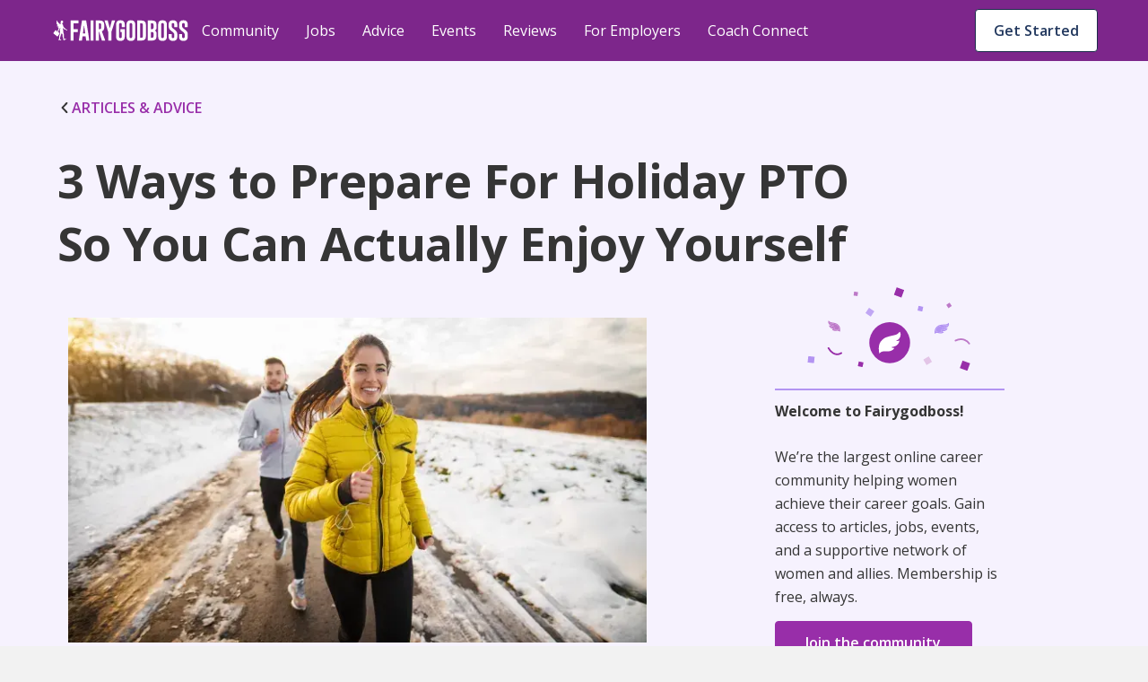

--- FILE ---
content_type: text/html; charset=utf-8
request_url: https://renderer.fairygodboss.com/career-topics/3-ways-to-prepare-for-holiday-pto-so-you-can-actually-enjoy-yourself
body_size: 25614
content:
<!DOCTYPE html><html lang="en"><head><meta charSet="utf-8"/><link rel="preconnect" href="https://www.googletagmanager.com"/><link rel="preconnect" href="https://www.google-analytics.com"/><link rel="preconnect" href="https://fonts.googleapis.com"/><link rel="preconnect" href="https://fonts.gstatic.com"/><link rel="preconnect" href="https://d207ibygpg2z1x.cloudfront.net"/><link rel="preload" href="https://cf-cdn.fairygodboss.com/_next/static/css/2263ebd8b172cd1e.css" as="style"/><meta http-equiv="Content-Type" content="text/html; charset=utf-8"/><meta name="viewport" content="width=device-width, initial-scale=1"/><meta name="robots" content="index,follow"/><meta name="application-name" content="Fairygodboss"/><meta name="google-site-verification" content="oNYMpG6PBkvJGNNBI0yZ8Lrb9GdvJczImLat8NQEHX8"/><meta name="msvalidate.01" content="9D58CAD1C532572C633D62624F20F702"/><meta name="p:domain_verify" content="7ad6ff4b66cfa84eefb9509c3e7cafed"/><meta property="og:locale" content="en_US"/><meta property="og:site_name" content="Fairygodboss"/><meta property="og:see_also" content="https://github.com/fairyGodBoss/"/><meta property="og:see_also" content="https://www.instagram.com/fairygodboss/"/><meta property="og:see_also" content="https://www.pinterest.com/fairygodboss/"/><meta property="og:see_also" content="https://twitter.com/fairygodboss"/><meta property="og:see_also" content="https://www.facebook.com/fairygodboss/"/><meta property="og:see_also" content="https://www.linkedin.com/company/fairygodboss/"/><meta property="og:see_also" content="https://www.youtube.com/channel/UCA_fbeNmeWwMtbQwF7gjMXg"/><meta property="fb:app_id" content="311667982694643"/><meta name="twitter:card" content="summary"/><link rel="icon" type="img/png" href="https://cf-cdn.fairygodboss.com/static-assets/img/favicon.png"/><title>3 Ways to Prepare For Holiday PTO So That You Can Actually Enjoy Yourself</title><meta property="og:url" content="https://fairygodboss.com/career-topics/3-ways-to-prepare-for-holiday-pto-so-you-can-actually-enjoy-yourself"/><meta property="og:type" content="article"/><meta property="og:image" content="https://d207ibygpg2z1x.cloudfront.net/image/upload/dpr_1,q_auto,c_scale,f_webp,w_669/articles_upload/main/sbyk4iw9biimhhlka3fx"/><meta property="og:image:alt" content="Woman jogging in snow"/><meta property="og:image:width" content="699"/><meta property="og:image:height" content="377"/><meta name="twitter:title" content="3 Ways to Prepare For Holiday PTO So That You Can Actually Enjoy Yourself | Fairygodboss"/><meta name="twitter:description" content="Here&#x27;s how to get ready for taking time off for the holidays. "/><meta name="twitter:image:height" content="699"/><meta name="twitter:image:width" content="377"/><meta name="description" content="Here&#x27;s how to get ready for taking time off for the holidays. "/><meta property="og:title" content="3 Ways to Prepare For Holiday PTO So That You Can Actually Enjoy Yourself"/><meta property="og:description" content="Here&#x27;s how to get ready for taking time off for the holidays. "/><meta name="twitter:title" content="Fairygodboss"/><meta name="twitter:image" content="https://res.cloudinary.com/fairygodboss/image/upload/v1681846562/articles_upload/content/bepbejxmscgrncvwbzsb.webp"/><meta property="og:image" content="https://res.cloudinary.com/fairygodboss/image/upload/v1681846562/articles_upload/content/bepbejxmscgrncvwbzsb.webp"/><link rel="canonical" href="https://fairygodboss.com/career-topics/3-ways-to-prepare-for-holiday-pto-so-you-can-actually-enjoy-yourself"/><meta name="next-head-count" content="46"/><link rel="preload" as="font" type="font/woff2" crossorigin="" data-href="https://fonts.googleapis.com/css2?family=Open+Sans:wght@300;400;600;700;800&amp;display=swap" data-optimized-fonts="true"/><link rel="preload" as="image" imageSrcSet="/_next/image?url=https%3A%2F%2Fd207ibygpg2z1x.cloudfront.net%2Fimage%2Fupload%2Fdpr_1%2Cq_auto%2Cc_scale%2Cf_webp%2Cw_669%2Farticles_upload%2Fmain%2Fsbyk4iw9biimhhlka3fx%3Ftemp%3D1&amp;w=384&amp;q=75 384w, /_next/image?url=https%3A%2F%2Fd207ibygpg2z1x.cloudfront.net%2Fimage%2Fupload%2Fdpr_1%2Cq_auto%2Cc_scale%2Cf_webp%2Cw_669%2Farticles_upload%2Fmain%2Fsbyk4iw9biimhhlka3fx%3Ftemp%3D1&amp;w=640&amp;q=75 640w, /_next/image?url=https%3A%2F%2Fd207ibygpg2z1x.cloudfront.net%2Fimage%2Fupload%2Fdpr_1%2Cq_auto%2Cc_scale%2Cf_webp%2Cw_669%2Farticles_upload%2Fmain%2Fsbyk4iw9biimhhlka3fx%3Ftemp%3D1&amp;w=750&amp;q=75 750w, /_next/image?url=https%3A%2F%2Fd207ibygpg2z1x.cloudfront.net%2Fimage%2Fupload%2Fdpr_1%2Cq_auto%2Cc_scale%2Cf_webp%2Cw_669%2Farticles_upload%2Fmain%2Fsbyk4iw9biimhhlka3fx%3Ftemp%3D1&amp;w=828&amp;q=75 828w, /_next/image?url=https%3A%2F%2Fd207ibygpg2z1x.cloudfront.net%2Fimage%2Fupload%2Fdpr_1%2Cq_auto%2Cc_scale%2Cf_webp%2Cw_669%2Farticles_upload%2Fmain%2Fsbyk4iw9biimhhlka3fx%3Ftemp%3D1&amp;w=1080&amp;q=75 1080w, /_next/image?url=https%3A%2F%2Fd207ibygpg2z1x.cloudfront.net%2Fimage%2Fupload%2Fdpr_1%2Cq_auto%2Cc_scale%2Cf_webp%2Cw_669%2Farticles_upload%2Fmain%2Fsbyk4iw9biimhhlka3fx%3Ftemp%3D1&amp;w=1200&amp;q=75 1200w, /_next/image?url=https%3A%2F%2Fd207ibygpg2z1x.cloudfront.net%2Fimage%2Fupload%2Fdpr_1%2Cq_auto%2Cc_scale%2Cf_webp%2Cw_669%2Farticles_upload%2Fmain%2Fsbyk4iw9biimhhlka3fx%3Ftemp%3D1&amp;w=1920&amp;q=75 1920w, /_next/image?url=https%3A%2F%2Fd207ibygpg2z1x.cloudfront.net%2Fimage%2Fupload%2Fdpr_1%2Cq_auto%2Cc_scale%2Cf_webp%2Cw_669%2Farticles_upload%2Fmain%2Fsbyk4iw9biimhhlka3fx%3Ftemp%3D1&amp;w=2048&amp;q=75 2048w, /_next/image?url=https%3A%2F%2Fd207ibygpg2z1x.cloudfront.net%2Fimage%2Fupload%2Fdpr_1%2Cq_auto%2Cc_scale%2Cf_webp%2Cw_669%2Farticles_upload%2Fmain%2Fsbyk4iw9biimhhlka3fx%3Ftemp%3D1&amp;w=3840&amp;q=75 3840w" imageSizes="(max-width: 480px) 96vw, (max-width: 768px) 74vw,(max-width: 1024px) 64vw. 56vw"/><link rel="stylesheet" data-href="https://fonts.googleapis.com/css2?family=Open+Sans:wght@300;400;600;700;800&amp;display=swap"/><link rel="stylesheet" href="https://cf-cdn.fairygodboss.com/_next/static/css/2263ebd8b172cd1e.css" data-n-g=""/><noscript data-n-css=""></noscript><script defer="" nomodule="" src="https://cf-cdn.fairygodboss.com/_next/static/chunks/polyfills-c67a75d1b6f99dc8.js"></script><script src="https://cf-cdn.fairygodboss.com/_next/static/chunks/webpack-cc3b293e82b84f52.js" defer=""></script><script src="https://cf-cdn.fairygodboss.com/_next/static/chunks/framework-7b84a9b9ba7573e3.js" defer=""></script><script src="https://cf-cdn.fairygodboss.com/_next/static/chunks/main-92862f49bdc1d0a1.js" defer=""></script><script src="https://cf-cdn.fairygodboss.com/_next/static/chunks/pages/_app-0ba549995bf8d8cd.js" defer=""></script><script src="https://cf-cdn.fairygodboss.com/_next/static/chunks/675-648677d777aeeda6.js" defer=""></script><script src="https://cf-cdn.fairygodboss.com/_next/static/chunks/826-46f89f22f8afaba0.js" defer=""></script><script src="https://cf-cdn.fairygodboss.com/_next/static/chunks/219-f27312f3ba6a45b7.js" defer=""></script><script src="https://cf-cdn.fairygodboss.com/_next/static/chunks/855-e42872a6a363a737.js" defer=""></script><script src="https://cf-cdn.fairygodboss.com/_next/static/chunks/pages/career-topics/%5B...url%5D-30a243077fa9fdb0.js" defer=""></script><script src="https://cf-cdn.fairygodboss.com/_next/static/vNmnNAPpOeApeA5OVE3kw/_buildManifest.js" defer=""></script><script src="https://cf-cdn.fairygodboss.com/_next/static/vNmnNAPpOeApeA5OVE3kw/_ssgManifest.js" defer=""></script><style id="__jsx-3060476090">body{overflow:auto}.authModal .modalContainer{display:none}.component-Login-LoginLayoutComponent.wide{width:95%!important;padding:20px 10px!important}.authModal.content{min-height:616px}@media(max-width:768px){.authModal.content.wide .closeButton svg path{fill:rgb(53,53,53)!important}}@media(max-width:905px)and (orientation:portrait){dialog{width:530px!important}.authModal .modal{height:595px!important}.authModal.content{width:530px!important;overflow-y:hidden!important;background-color:transparent!important}.component-Login-LoginLayoutComponent{width:95%!important;padding:20px 10px!important}.authModal .closeButton{margin-top:15px;margin-right:10px}}@media(max-width:905px)and (orientation:landscape){.authModal.content{width:340px!important;background-color:transparent!important}.authModal .closeButton{margin-top:5px;margin-right:0px}.component-Login-LoginLayoutComponent{width:95%!important;padding:20px 10px!important}}@media(min-width:905px)and (orientation:landscape){.component-Login-LoginLayoutComponent.wide{width:95%!important;padding:20px 10px!important}}@media(max-width:575px)and (orientation:portrait){dialog{width:100%!important}.authModal .modal{min-height:595px}.authModal.content{width:100%!important}}@media(max-height:611px){.authModal .modal{height:100%!important;overflow:scroll!important}}</style><style id="__jsx-366340233">.fold-link{text-decoration:none!important;font-size:16px;line-height:20px;font-weight:600}.fold-link:visited{color:#982EA9!important;text-decoration:none!important}.fold-link:hover{color:#982EA9!important}.fold-link:hover>div>svg>path{fill:#611D6C}.fold-link:visited>div>svg>path{fill:#982EA9}.fold-link svg{height:14px}</style><style id="__jsx-4de2a11f3dedc4e5">a.jsx-4de2a11f3dedc4e5{textdecoration:"none"}</style><style id="__jsx-2291315462">.paidCompany{text-decoration:none}.paidCompany:hover{color:#982EA9!important}.paidCompany:visited{color:#982EA9!important}</style><style id="__jsx-432aa5ba4305dabc">.author-container{position:relative}.author-image{height:48px;width:48px}.author-image img{-webkit-clip-path:circle(24px);clip-path:circle(24px)}.vip-badge{width:16px;position:absolute;left:32px;top:33px}@media screen and (max-width:905px){.vip-badge{left:11px;top:12px}}</style><style id="__jsx-1165563262">.author-name{font-weight:700;color:#353535}</style><style id="__jsx-7abef7153f8941ce">.component-SocialShareBar.jsx-7abef7153f8941ce{-webkit-box-pack:start;-webkit-justify-content:start;-moz-box-pack:start;-ms-flex-pack:start;justify-content:start}@media screen and (min-width:600px){.component-SocialShareBar.jsx-7abef7153f8941ce{-webkit-box-pack:end;-webkit-justify-content:end;-moz-box-pack:end;-ms-flex-pack:end;justify-content:end}}.at-svc-link.jsx-7abef7153f8941ce{margin-right:0px!important}.at-svc-linkedin.jsx-7abef7153f8941ce{margin-left:0px!important}</style><style id="__jsx-867838171c639953">.component-SocialShareBar.jsx-867838171c639953{display:-webkit-box;display:-webkit-flex;display:-moz-box;display:-ms-flexbox;display:flex;-webkit-box-align:center;-webkit-align-items:center;-moz-box-align:center;-ms-flex-align:center;align-items:center;position:relative}.share-btn.jsx-867838171c639953{margin-right:5px;padding:5px;display:inline-block;line-height:0}.share-btn.jsx-867838171c639953:hover{-webkit-transform:translatey(-4px);-moz-transform:translatey(-4px);-ms-transform:translatey(-4px);-o-transform:translatey(-4px);transform:translatey(-4px)}.link-copied.jsx-867838171c639953{position:absolute;right:-82px;display:-webkit-box;display:-webkit-flex;display:-moz-box;display:-ms-flexbox;display:flex;-webkit-box-align:center;-webkit-align-items:center;-moz-box-align:center;-ms-flex-align:center;align-items:center;-webkit-box-pack:center;-webkit-justify-content:center;-moz-box-pack:center;-ms-flex-pack:center;justify-content:center;margin-bottom:0px}.copied-label.jsx-867838171c639953{font-family:"Open Sans";font-size:14px;margin-left:10px}</style><style id="__jsx-4433235">
    .fr-rounded, .fr-img-caption.fr-rounded img {
          border-radius: 10px;
          -moz-border-radius: 10px;
          -webkit-border-radius: 10px;
          -moz-background-clip: padding;
          -webkit-background-clip: padding-box;
          background-clip: padding-box;
    }
     .fr-bordered, .fr-img-caption.fr-bordered img {
          border: solid 5px #ccc;
    }
     .fr-bordered {
          -webkit-box-sizing: content-box;
          -moz-box-sizing: content-box;
          box-sizing: content-box;
    }
     .fr-img-caption.fr-bordered img {
          -webkit-box-sizing: border-box;
          -moz-box-sizing: border-box;
          box-sizing: border-box;
    }
     .fr-shadow, .fr-img-caption.fr-shadow img {
          -webkit-box-shadow: 0 1px 3px rgba(0, 0, 0, 0.12), 0 1px 1px 1px rgba(0, 0, 0, 0.16);
          -moz-box-shadow: 0 1px 3px rgba(0, 0, 0, 0.12), 0 1px 1px 1px rgba(0, 0, 0, 0.16);
          box-shadow: 0 1px 3px rgba(0, 0, 0, 0.12), 0 1px 1px 1px rgba(0, 0, 0, 0.16);
    }
     .fr-view {
          word-wrap: break-word;
    }
     .fr-view span[style~='color:'] a {
          color: inherit;
    }
     .fr-view strong {
          font-weight: 600;
    }
     .fr-view table {
          border: none;
          border-collapse: collapse;
          empty-cells: show;
          max-width: 100%;
    }
     .fr-view table td {
          min-width: 5px;
          padding-left: 8px;
          padding-right: 8px;
    }
     .fr-view table td ul {
          margin-left: 0px;
    }
     .fr-view table.fr-dashed-borders td, .fr-view table td, .fr-view table th {
          border: 1px solid #ddd;
    }
     .fr-view table td:empty, .fr-view table th:empty {
          height: 20px;
    }
     .fr-view table td.fr-highlighted, .fr-view table th.fr-highlighted {
          border: 1px double red;
    }
     .fr-view table td.fr-thick, .fr-view table th.fr-thick {
          border-width: 2px;
    }
     .fr-view table th {
          background: #e6e6e6;
    }
     .fr-view hr {
          clear: both;
          user-select: none;
          -o-user-select: none;
          -moz-user-select: none;
          -khtml-user-select: none;
          -webkit-user-select: none;
          -ms-user-select: none;
          page-break-after: always;
    }
     .fr-view .fr-file {
          position: relative;
    }
     .fr-view .fr-file::after {
          position: relative;
          content: '\1F4CE';
          font-weight: normal;
    }
     .fr-view pre {
          white-space: pre-wrap;
          word-wrap: break-word;
          overflow: visible;
    }
     .fr-view[dir='rtl'] blockquote {
          border-left: none;
          border-right: solid 2px #5e35b1;
          margin-right: 0;
          padding-right: 5px;
          padding-left: 0px;
    }
     .fr-view[dir='rtl'] blockquote blockquote {
          border-color: #00bcd4;
    }
     .fr-view[dir='rtl'] blockquote blockquote blockquote {
          border-color: #43a047;
    }
     .fr-view blockquote {
          border-left: solid 2px #b394f2;
          margin-left: 32px;
          padding-left: 22px;
          color: #b394f2;
    }
     @media screen and (max-width: 905px) {
          .fr-view blockquote {
               margin: 16px 0px 16px 8px;
         }
    }
     .fr-view blockquote p {
          font-size: 18px;
          line-height: 30px;
          font-style: italic;
          font-weight: 600;
    }
     @media screen and (max-width: 905px) {
          .fr-view blockquote p {
               font-size: 16px;
               line-height: 26px;
         }
    }
     .fr-view blockquote blockquote {
          border-color: #00bcd4;
          color: #00bcd4;
    }
     .fr-view blockquote blockquote blockquote {
          border-color: #43a047;
          color: #43a047;
    }
     .fr-view span.fr-emoticon {
          font-weight: normal;
          font-family: 'Open sans', sans-serif;
          display: inline;
          line-height: 0;
    }
     .fr-view span.fr-emoticon.fr-emoticon-img {
          background-repeat: no-repeat !important;
          font-size: inherit;
          height: 1em;
          width: 1em;
          min-height: 20px;
          min-width: 20px;
          display: inline-block;
          margin: -0.1em 0.1em 0.1em;
          line-height: 1;
          vertical-align: middle;
    }
     .fr-view .fr-text-gray {
          color: #aaa !important;
    }
     .fr-view .fr-text-bordered {
          border-top: solid 1px #222;
          border-bottom: solid 1px #222;
          padding: 10px 0;
    }
     .fr-view .fr-text-spaced {
          letter-spacing: 1px;
    }
     .fr-view .fr-text-uppercase {
          text-transform: uppercase;
    }
     .fr-view img {
          position: relative;
          max-width: 100%;
    }
     .fr-view .fr-dib {
          margin: 5px auto;
          display: block;
          float: none;
          vertical-align: top;
          text-align: center;
    }
     .fr-view .fr-dib.fr-fil {
          margin-left: 0;
          text-align: left;
    }
     .fr-view .fr-dib.fr-fir {
          margin-right: 0;
          text-align: right;
    }
     .fr-view .fr-dii {
          display: inline-block;
          float: none;
          vertical-align: bottom;
          margin-left: 5px;
          margin-right: 5px;
          max-width: calc(100% - (2 * 5px));
          height: auto;
    }
     .fr-view .fr-dii.fr-fil {
          float: left;
          margin: 5px 5px 5px 0;
          max-width: calc(100% - 5px);
    }
     .fr-view .fr-dii.fr-fir {
          float: right;
          margin: 5px 0 5px 5px;
          max-width: calc(100% - 5px);
    }
     .fr-view span.fr-img-caption {
          position: relative;
          max-width: 100%;
    }
     .fr-view span.fr-img-caption.fr-dib {
          margin: 16px auto;
          margin-top: 32px;
          margin-bottom: 0px;
          display: block;
          float: none;
    }
     .fr-view span.fr-img-caption.fr-dib.fr-fil {
          margin-left: 0;
          text-align: left;
    }
     .fr-view span.fr-img-caption.fr-dib.fr-fir {
          margin-right: 0;
          text-align: right;
    }
     .fr-view span.fr-img-caption.fr-dii {
          display: inline-block;
          float: none;
          vertical-align: bottom;
          margin-left: 5px;
          margin-right: 5px;
          max-width: calc(100% - (2 * 5px));
    }
     .fr-view span.fr-img-caption.fr-dii.fr-fil {
          float: left;
          margin: 0px 24px 0px 0;
          max-width: calc(100% - 5px);
    }
     @media screen and (max-width: 600px) {
          .fr-view span.fr-img-caption.fr-dii.fr-fil {
               max-width: 50vw;
         }
    }
     .fr-view span.fr-img-caption.fr-dii.fr-fir {
          float: right;
          margin: 5px 0 5px 5px;
          max-width: calc(100% - 5px);
    }
     .fr-view .fr-video {
          text-align: center;
          position: relative;
          padding-top: 16px;
    }
     .fr-view .fr-video > * {
          -webkit-box-sizing: content-box;
          -moz-box-sizing: content-box;
          box-sizing: content-box;
          max-width: 100%;
          border: none;
    }
     .fr-view .fr-video.fr-dvb {
          display: block;
          clear: both;
    }
     .fr-view .fr-video.fr-dvb.fr-fvl {
          text-align: left;
    }
     .fr-view .fr-video.fr-dvb.fr-fvr {
          text-align: right;
    }
     .fr-view .fr-video.fr-dvi {
          display: inline-block;
    }
     .fr-view .fr-video.fr-dvi.fr-fvl {
          float: left;
    }
     .fr-view .fr-video.fr-dvi.fr-fvr {
          float: right;
    }
     .fr-view a.fr-strong {
          font-weight: 700;
    }
     .fr-view a.fr-green {
          color: green;
    }
     .fr-view .fr-img-caption {
          text-align: center;
    }
     .fr-view .fr-img-caption .fr-img-wrap {
          padding: 0px;
          display: inline-block;
          margin: auto;
          text-align: center;
          width: 100%;
    }
     .fr-view .fr-img-caption .fr-img-wrap img {
          display: block;
          margin: auto;
    }
     .fr-view .fr-img-caption .fr-img-wrap > span {
          font-family: 'Open Sans';
          font-style: normal;
          font-weight: 400;
          font-size: 12px;
          line-height: 14px;
         /* identical to box height, or 117% */
          letter-spacing: -0.4px;
         /* Neutral/60 */
          color: #868686;
          display: flex;
          padding-top: 4px;
    }
     .fr-view button.fr-rounded, .fr-view input.fr-rounded, .fr-view textarea.fr-rounded {
          border-radius: 10px;
          -moz-border-radius: 10px;
          -webkit-border-radius: 10px;
          -moz-background-clip: padding;
          -webkit-background-clip: padding-box;
          background-clip: padding-box;
    }
     .fr-view button.fr-large, .fr-view input.fr-large, .fr-view textarea.fr-large {
          font-size: 24px;
    }
    /** * Image style. */
     a.fr-view.fr-strong {
          font-weight: 700;
    }
     a.fr-view.fr-green {
          color: green;
    }
    /** * Link style. */
     span.fr-view {
          position: relative;
          max-width: 100%;
    }
     .fr-view.fr-dib {
          margin: 5px auto;
          display: block;
          float: none;
          vertical-align: top;
    }
     .fr-view.fr-dib.fr-fil {
          margin-left: 0;
          text-align: left;
    }
     .fr-view.fr-dib.fr-fir {
          margin-right: 0;
          text-align: right;
    }
     .fr-view.fr-dii {
          display: inline-block;
          float: none;
          vertical-align: bottom;
          margin-left: 5px;
          margin-right: 5px;
          max-width: calc(100% - (2 * 5px));
    }
     .fr-view.fr-dii.fr-fil {
          float: left;
          margin: 5px 5px 5px 0;
          max-width: calc(100% - 5px);
    }
     .fr-view.fr-dii.fr-fir {
          float: right;
          margin: 5px 0 5px 5px;
          max-width: calc(100% - 5px);
    }
     span.fr-img-caption.fr-view {
          position: relative;
          max-width: 100%;
    }
     span.fr-img-caption.fr-view.fr-dib {
          margin: 5px auto;
          display: block;
          float: none;
          vertical-align: top;
    }
     span.fr-img-caption.fr-view.fr-dib.fr-fil {
          margin-left: 0;
          text-align: left;
    }
     span.fr-img-caption.fr-view.fr-dib.fr-fir {
          margin-right: 0;
          text-align: right;
    }
     span.fr-img-caption.fr-view.fr-dii {
          display: inline-block;
          float: none;
          vertical-align: bottom;
          margin-left: 5px;
          margin-right: 5px;
          max-width: calc(100% - (2 * 5px));
    }
     span.fr-img-caption.fr-view.fr-dii.fr-fil {
          float: left;
          margin: 5px 5px 5px 0;
          max-width: calc(100% - 5px);
    }
     span.fr-img-caption.fr-view.fr-dii.fr-fir {
          float: right;
          margin: 5px 0 5px 5px;
          max-width: calc(100% - 5px);
    }
     .fr-view p, .fr-view div  {
          font-size: 18px;
          line-height: 30px;
          color: #353535;
    }
     @media screen and (max-width: 905px) {
          .fr-view p, .fr-view div {
               font-size: 16px;
               line-height: 26px;
         }
    }
     @media screen and (max-width: 600px) {
          .fr-view p, .fr-view div {
               margin-bottom: 12px;
         }
    }
     .fr-view a {
          text-decoration: underline !important;
          color: #982ea9;
    }
     .fr-view a:hover {
          color: #611d6c;
    }
     .fr-view a:visited {
          color: #22385e;
    }
     .fr-view h2 {
          font-family: 'Open Sans';
          font-style: normal;
          font-weight: 700;
          font-size: 32px;
          line-height: 44px;
          color: #353535;
          padding-top: 16px;
          padding-bottom: 16px;
          margin: 0px;
    }
     @media screen and (max-width: 905px) {
          .fr-view h2 {
               font-size: 26px;
               line-height: 38px;
         }
    }
     @media screen and (max-width: 600px) {
          .fr-view h2 {
               padding-top: 12px;
               padding-bottom: 12px;
         }
    }
     .fr-view h3 {
          font-family: 'Open Sans';
          font-style: normal;
          font-weight: 700;
          font-size: 26px;
          line-height: 38px;
          color: #353535;
          padding-top: 16px;
          padding-bottom: 16px;
          margin: 0px;
    }
     @media screen and (max-width: 905px) {
          .fr-view h3 {
               font-size: 20px;
               line-height: 30px;
               font-weight: 600;
         }
    }
     @media screen and (max-width: 600px) {
          .fr-view h3 {
               padding-top: 12px;
               padding-bottom: 12px;
         }
    }
     .fr-view table tbody {
          font-size: 14px;
          color: #353535;
          line-height: 24px;
          vertical-align: baseline;
    }
     .fr-view table thead tr th {
          border: 1px solid #8155db !important;
          font-family: 'Open Sans';
          font-style: normal;
          font-weight: 600;
          font-size: 16px;
          line-height: 24px;
         /* identical to box height, or 150% */
         /* Neutral/100 */
          color: #353535;
          flex-direction: row;
          align-items: center;
          text-align: start;
          padding: 8px;
          position: static;
          width: 220px;
          left: 0px;
          top: 0px;
         /* Semantic/Info Purple Light */
          background: #f2ecfe !important;
    }
     .fr-view table ul {
          font-size: 14px;
          line-height: 24px;
          padding-left: 16px;
    }
     .fr-view table ul li {
          list-style: none;
          position: relative;
    }
     .fr-view table ul li::before {
          content: '•';
          position: absolute;
          left: -10px;
    }
     .fr-view ul {
          font-size: 18px;
          line-height: 30px;
          margin-left: 12px;
          padding: 0px;
          margin-top: 0px;
          margin-bottom: 0px !important;
         /* Neutral/100 */
          color: #353535;
    }
     @media screen and (max-width: 905px) {
          .fr-view ul {
               font-size: 16px;
               line-height: 26px;
         }
    }
     .fr-view ul li {
          padding-left: 2px;
          margin-bottom: 0px;
          list-style: none;
          position: relative;
    }
     @media screen and (max-width: 600px) {
          .fr-view ul li {
               padding-bottom: 0px;
         }
    }
     .fr-view ul li::before {
          content: '•';
          position: absolute;
          left: -10px;
    }

                </style><style id="__jsx-10a179b2f9120a11">.bullet-point{list-style-type:none!important}.bullet-point li::before{content:none!important}</style><style data-styled="" data-styled-version="5.3.3">.SScHj{-webkit-tap-highlight-color:transparent;-webkit-align-items:baseline;-webkit-box-align:baseline;-ms-flex-align:baseline;align-items:baseline;background-color:#FFFFFF;border-radius:4px;border-width:0;box-sizing:border-box;color:#1B2B4A;cursor:pointer;display:-webkit-inline-box;display:-webkit-inline-flex;display:-ms-inline-flexbox;display:inline-flex;font-family:inherit;font-size:0.875rem;font-style:normal;font-weight:600;-webkit-box-pack:center;-webkit-justify-content:center;-ms-flex-pack:center;justify-content:center;line-height:1.2857142857142858;margin-left:11px;margin-top:9px;max-width:100%;padding:7px 16px;position:relative;text-align:center;-webkit-text-decoration:none;text-decoration:none;-webkit-transition:background 0.1s ease-out,box-shadow 0.15s cubic-bezier(0.47,0.03,0.49,1.38);transition:background 0.1s ease-out,box-shadow 0.15s cubic-bezier(0.47,0.03,0.49,1.38);white-space:nowrap;width:20px;}/*!sc*/
@media screen and (min-width:905px){.SScHj{width:auto;margin-left:8px;}}/*!sc*/
@media(hover:hover) and (pointer:fine){.SScHj:hover{background-color:#E9ECF1;}}/*!sc*/
.SScHj::-moz-focus-inner{border:0;margin:0;padding:0;}/*!sc*/
.SScHj:active{background-color:#E9ECF1;outline:none;}/*!sc*/
.SScHj:disabled{background-color:#FFFFFF;color:#C3C3C3;cursor:not-allowed;}/*!sc*/
.SScHj:disabled span > div > svg path{fill:#AEAEAE;}/*!sc*/
.SScHj:focus{-webkit-transition-duration:0s,0.2s;transition-duration:0s,0.2s;}/*!sc*/
.SScHj:focus:not(:focus-visible){outline:none;}/*!sc*/
.SScHj:hover{-webkit-transition-duration:0s,0.15s;transition-duration:0s,0.15s;}/*!sc*/
.SScHj[data-firefox-is-active="true"]{-webkit-transition-duration:0s,0s;transition-duration:0s,0s;}/*!sc*/
.chxtgz{-webkit-tap-highlight-color:transparent;-webkit-align-items:baseline;-webkit-box-align:baseline;-ms-flex-align:baseline;align-items:baseline;background-color:#FFFFFF;border-color:#1B2B4A;border-radius:4px;border-style:solid;border-width:1px;box-sizing:border-box;color:#1B2B4A;cursor:pointer;display:-webkit-inline-box;display:-webkit-inline-flex;display:-ms-inline-flexbox;display:inline-flex;font-family:inherit;font-size:0.875rem;font-style:normal;font-weight:600;height:40px;-webkit-box-pack:center;-webkit-justify-content:center;-ms-flex-pack:center;justify-content:center;line-height:1.2857142857142858;margin-left:auto;margin-right:9px;margin-top:11px;max-width:100%;padding:7px 16px;position:relative;text-align:center;-webkit-text-decoration:none;text-decoration:none;-webkit-transition:background 0.1s ease-out,box-shadow 0.15s cubic-bezier(0.47,0.03,0.49,1.38);transition:background 0.1s ease-out,box-shadow 0.15s cubic-bezier(0.47,0.03,0.49,1.38);white-space:nowrap;width:auto;}/*!sc*/
@media screen and (min-width:600px){.chxtgz{display:block;}}/*!sc*/
@media screen and (min-width:905px){.chxtgz{display:none;}}/*!sc*/
@media(hover:hover) and (pointer:fine){.chxtgz:hover{background-color:#E9ECF1;}}/*!sc*/
.chxtgz::-moz-focus-inner{border:0;margin:0;padding:0;}/*!sc*/
.chxtgz:active{background-color:#E9ECF1;outline:none;}/*!sc*/
.chxtgz:disabled{background-color:#FFFFFF;border-color:#C3C3C3;color:#C3C3C3;cursor:not-allowed;}/*!sc*/
.chxtgz:disabled span > div > svg path{fill:#AEAEAE;}/*!sc*/
.chxtgz:focus{-webkit-transition-duration:0s,0.2s;transition-duration:0s,0.2s;}/*!sc*/
.chxtgz:focus:not(:focus-visible){outline:none;}/*!sc*/
.chxtgz:hover{-webkit-transition-duration:0s,0.15s;transition-duration:0s,0.15s;}/*!sc*/
.chxtgz[data-firefox-is-active="true"]{-webkit-transition-duration:0s,0s;transition-duration:0s,0s;}/*!sc*/
.dZNZKn{-webkit-tap-highlight-color:transparent;-webkit-align-items:baseline;-webkit-box-align:baseline;-ms-flex-align:baseline;align-items:baseline;background-color:#FFFFFF;border-color:#1B2B4A;border-radius:4px;border-style:solid;border-width:1px;box-sizing:border-box;color:#1B2B4A;cursor:pointer;display:none;font-family:inherit;font-size:14px;font-style:normal;font-weight:600;-webkit-box-pack:center;-webkit-justify-content:center;-ms-flex-pack:center;justify-content:center;line-height:1.2857142857142858;margin-left:auto;margin-right:9px;margin-top:10px;max-width:100%;padding:7px 16px;position:relative;text-align:center;-webkit-text-decoration:none;text-decoration:none;-webkit-transition:background 0.1s ease-out,box-shadow 0.15s cubic-bezier(0.47,0.03,0.49,1.38);transition:background 0.1s ease-out,box-shadow 0.15s cubic-bezier(0.47,0.03,0.49,1.38);white-space:nowrap;width:auto;}/*!sc*/
@media screen and (min-width:905px){.dZNZKn{display:block;}}/*!sc*/
@media screen and (min-width:1240px){.dZNZKn{font-size:16px;}}/*!sc*/
@media(hover:hover) and (pointer:fine){.dZNZKn:hover{background-color:#E9ECF1;}}/*!sc*/
.dZNZKn::-moz-focus-inner{border:0;margin:0;padding:0;}/*!sc*/
.dZNZKn:active{background-color:#E9ECF1;outline:none;}/*!sc*/
.dZNZKn:disabled{background-color:#FFFFFF;border-color:#C3C3C3;color:#C3C3C3;cursor:not-allowed;}/*!sc*/
.dZNZKn:disabled span > div > svg path{fill:#AEAEAE;}/*!sc*/
.dZNZKn:focus{-webkit-transition-duration:0s,0.2s;transition-duration:0s,0.2s;}/*!sc*/
.dZNZKn:focus:not(:focus-visible){outline:none;}/*!sc*/
.dZNZKn:hover{-webkit-transition-duration:0s,0.15s;transition-duration:0s,0.15s;}/*!sc*/
.dZNZKn[data-firefox-is-active="true"]{-webkit-transition-duration:0s,0s;transition-duration:0s,0s;}/*!sc*/
.fndMji{-webkit-tap-highlight-color:transparent;-webkit-align-items:baseline;-webkit-box-align:baseline;-ms-flex-align:baseline;align-items:baseline;-webkit-align-self:auto;-ms-flex-item-align:auto;align-self:auto;background-color:#982EA9;border-color:#982EA9;border-radius:56px;border-style:solid;border-width:1px;box-shadow:0px 12px 32px rgba(53,53,53,0.4);box-sizing:border-box;color:#FFFFFF;cursor:pointer;display:-webkit-inline-box;display:-webkit-inline-flex;display:-ms-inline-flexbox;display:inline-flex;font-family:inherit;font-size:16px;font-style:normal;font-weight:600;height:56px;-webkit-box-pack:center;-webkit-justify-content:center;-ms-flex-pack:center;justify-content:center;line-height:20px;margin-top:8px;max-width:227px;padding:11px 16px;padding-bottom:14px;padding-left:28px;padding-right:28px;padding-top:14px;position:relative;text-align:center;-webkit-text-decoration:none;text-decoration:none;-webkit-transition:background 0.1s ease-out,box-shadow 0.15s cubic-bezier(0.47,0.03,0.49,1.38);transition:background 0.1s ease-out,box-shadow 0.15s cubic-bezier(0.47,0.03,0.49,1.38);white-space:nowrap;width:auto;}/*!sc*/
@media screen and (min-width:905px){.fndMji{max-width:225px;border-radius:4px;box-shadow:none;}}/*!sc*/
@media(hover:hover) and (pointer:fine){.fndMji:hover{background-color:#7D268B;}}/*!sc*/
.fndMji::-moz-focus-inner{border:0;margin:0;padding:0;}/*!sc*/
.fndMji:active{background-color:#7D268B;outline:none;}/*!sc*/
.fndMji:disabled{background-color:#D7D7D7;border-color:#D7D7D7;color:#FFFFFF;cursor:not-allowed;}/*!sc*/
.fndMji:disabled span > div > svg path{fill:#AEAEAE;}/*!sc*/
.fndMji:focus{-webkit-transition-duration:0s,0.2s;transition-duration:0s,0.2s;}/*!sc*/
.fndMji:focus:not(:focus-visible){outline:none;}/*!sc*/
.fndMji:hover{-webkit-transition-duration:0s,0.15s;transition-duration:0s,0.15s;}/*!sc*/
.fndMji[data-firefox-is-active="true"]{-webkit-transition-duration:0s,0s;transition-duration:0s,0s;}/*!sc*/
data-styled.g2[id="Button__StyledButton-sc-2l8x3r-0"]{content:"SScHj,chxtgz,dZNZKn,fndMji,"}/*!sc*/
.cgfmAr{-webkit-align-self:center;-ms-flex-item-align:center;align-self:center;-webkit-box-flex:unset;-webkit-flex-grow:unset;-ms-flex-positive:unset;flex-grow:unset;-webkit-flex-shrink:1;-ms-flex-negative:1;flex-shrink:1;overflow:hidden;text-overflow:ellipsis;white-space:nowrap;-webkit-box-flex:1;-webkit-flex-grow:1;-ms-flex-positive:1;flex-grow:1;}/*!sc*/
data-styled.g4[id="Button__Content-sc-2l8x3r-2"]{content:"cgfmAr,"}/*!sc*/
.ifxYEZ{margin:0;font-size:32px;font-weight:700;line-height:44px;}/*!sc*/
@media screen and (min-width:905px){.ifxYEZ{font-size:52px;font-weight:700;line-height:70px;-webkit-letter-spacing:-0.01em;-moz-letter-spacing:-0.01em;-ms-letter-spacing:-0.01em;letter-spacing:-0.01em;}}/*!sc*/
.ksSCsy{margin:0;font-size:16px;font-weight:700;line-height:24px;padding-top:8px;}/*!sc*/
data-styled.g21[id="heading__Markup-sc-3mcy9a-0"]{content:"ifxYEZ,ksSCsy,"}/*!sc*/
.fzlEjt{font-size:12px;line-height:14px;font-style:inherit;-webkit-letter-spacing:-0.025em;-moz-letter-spacing:-0.025em;-ms-letter-spacing:-0.025em;letter-spacing:-0.025em;color:#868686;margin:0;text-align:left;padding-top:4px;}/*!sc*/
.fYKWES{font-size:14px;line-height:18px;font-style:inherit;-webkit-letter-spacing:-0.4px;-moz-letter-spacing:-0.4px;-ms-letter-spacing:-0.4px;letter-spacing:-0.4px;font-weight:700;margin:0;text-align:left;color:#353535;}/*!sc*/
.cZmwYo{color:#353535;font-size:14px;font-style:inherit;-webkit-letter-spacing:-0.4px;-moz-letter-spacing:-0.4px;-ms-letter-spacing:-0.4px;letter-spacing:-0.4px;line-height:18px;padding-top:2px;}/*!sc*/
@media screen and (min-width:1240px){.cZmwYo{padding-top:0px;}}/*!sc*/
.dstuHW{font-size:14px;line-height:18px;font-style:inherit;-webkit-letter-spacing:-0.025em;-moz-letter-spacing:-0.025em;-ms-letter-spacing:-0.025em;letter-spacing:-0.025em;color:#727272;}/*!sc*/
data-styled.g22[id="text__Markup-sc-rds2vf-0"]{content:"fzlEjt,fYKWES,cZmwYo,dstuHW,"}/*!sc*/
.cuVZMt{background-color:#7D268B;height:56px;position:fixed;top:0px;width:100%;}/*!sc*/
@media screen and (min-width:905px){.cuVZMt{height:68px;}}/*!sc*/
.dpdoaH{display:-webkit-box;display:-webkit-flex;display:-ms-flexbox;display:flex;font-family:Open Sans;height:100%;margin-left:0px;margin-right:0px;max-width:1185px;}/*!sc*/
@media screen and (min-width:600px){.dpdoaH{margin-right:0px;}}/*!sc*/
@media screen and (min-width:905px){.dpdoaH{margin-left:auto;margin-right:auto;}}/*!sc*/
@media screen and (min-width:1240px){.dpdoaH{margin-right:auto;}}/*!sc*/
.fVCkiB{display:-webkit-box;display:-webkit-flex;display:-ms-flexbox;display:flex;-webkit-flex-direction:row;-ms-flex-direction:row;flex-direction:row;width:100%;}/*!sc*/
@media screen and (min-width:905px){.fVCkiB{width:initial;}}/*!sc*/
@media screen and (min-width:1240px){.fVCkiB{display:none;}}/*!sc*/
.emwBZo{background-color:#982EA9;display:-webkit-box;display:-webkit-flex;display:-ms-flexbox;display:flex;-webkit-box-pack:space-around;-webkit-justify-content:space-around;-ms-flex-pack:space-around;justify-content:space-around;position:fixed;top:56px;width:100%;}/*!sc*/
@media screen and (min-width:905px){.emwBZo{display:none;}}/*!sc*/
.kPYpTr{background-color:#fff;margin-left:auto;margin-right:auto;margin-top:100px;width:100%;}/*!sc*/
@media screen and (min-width:905px){.kPYpTr{margin-top:68px;}}/*!sc*/
.fuMQnb{display:-webkit-box;display:-webkit-flex;display:-ms-flexbox;display:flex;width:100%;color:#353535;}/*!sc*/
.izSZQG{display:-webkit-box;display:-webkit-flex;display:-ms-flexbox;display:flex;width:100%;-webkit-flex-direction:column;-ms-flex-direction:column;flex-direction:column;-webkit-align-items:center;-webkit-box-align:center;-ms-flex-align:center;align-items:center;}/*!sc*/
.OAsjI{display:-webkit-box;display:-webkit-flex;display:-ms-flexbox;display:flex;-webkit-box-pack:justify;-webkit-justify-content:space-between;-ms-flex-pack:justify;justify-content:space-between;padding-bottom:24px;padding-top:32px;}/*!sc*/
@media screen and (min-width:600px){.OAsjI{padding-top:32px;padding-bottom:34px;}}/*!sc*/
@media screen and (min-width:905px){.OAsjI{padding-top:40px;}}/*!sc*/
.dHVFl{display:-webkit-box;display:-webkit-flex;display:-ms-flexbox;display:flex;-webkit-box-pack:justify;-webkit-justify-content:space-between;-ms-flex-pack:justify;justify-content:space-between;}/*!sc*/
.fhmRZW{padding-top:24px;}/*!sc*/
@media screen and (min-width:600px){.fhmRZW{padding-top:32px;}}/*!sc*/
@media screen and (min-width:905px){.fhmRZW{padding-top:48px;}}/*!sc*/
.gETUeO{display:-webkit-box;display:-webkit-flex;display:-ms-flexbox;display:flex;px;}/*!sc*/
.gETUeO padding-top:28,.gETUeO function (){[native code];}/*!sc*/
.gmWOFd{-webkit-align-items:start;-webkit-box-align:start;-ms-flex-align:start;align-items:start;display:-webkit-box;display:-webkit-flex;display:-ms-flexbox;display:flex;-webkit-flex-direction:column;-ms-flex-direction:column;flex-direction:column;-webkit-box-pack:justify;-webkit-justify-content:space-between;-ms-flex-pack:justify;justify-content:space-between;padding-top:50px;width:100%;}/*!sc*/
@media screen and (min-width:360px){.gmWOFd{padding-top:20px;}}/*!sc*/
@media screen and (min-width:600px){.gmWOFd{-webkit-flex-direction:row;-ms-flex-direction:row;flex-direction:row;padding-top:20px;}}/*!sc*/
@media screen and (min-width:905px){.gmWOFd{padding-top:25px;}}/*!sc*/
@media screen and (min-width:1240px){.gmWOFd{padding-top:40px;}}/*!sc*/
.hSupjJ{display:-webkit-box;display:-webkit-flex;display:-ms-flexbox;display:flex;-webkit-flex-direction:column;-ms-flex-direction:column;flex-direction:column;}/*!sc*/
.kbuQEq{display:-webkit-box;display:-webkit-flex;display:-ms-flexbox;display:flex;-webkit-flex:1;-ms-flex:1;flex:1;}/*!sc*/
.gcSBzA{margin-right:16px;}/*!sc*/
.dBJowe{display:-webkit-box;display:-webkit-flex;display:-ms-flexbox;display:flex;-webkit-flex-wrap:wrap;-ms-flex-wrap:wrap;flex-wrap:wrap;-webkit-flex-direction:column;-ms-flex-direction:column;flex-direction:column;}/*!sc*/
.bEFtyJ{-webkit-align-items:start;-webkit-box-align:start;-ms-flex-align:start;align-items:start;display:-webkit-box;display:-webkit-flex;display:-ms-flexbox;display:flex;-webkit-flex-direction:column;-ms-flex-direction:column;flex-direction:column;-webkit-flex-wrap:wrap;-ms-flex-wrap:wrap;flex-wrap:wrap;}/*!sc*/
@media screen and (min-width:1240px){.bEFtyJ{-webkit-flex-direction:row;-ms-flex-direction:row;flex-direction:row;-webkit-align-items:center;-webkit-box-align:center;-ms-flex-align:center;align-items:center;}}/*!sc*/
.bJdOxd{display:-webkit-box;display:-webkit-flex;display:-ms-flexbox;display:flex;}/*!sc*/
.kErqJu{-webkit-flex:1;-ms-flex:1;flex:1;margin-top:0px;}/*!sc*/
@media screen and (min-width:1240px){.kErqJu{margin-top:4px;}}/*!sc*/
.cOdgQv{padding-left:0px;padding-top:16px;}/*!sc*/
@media screen and (min-width:600px){.cOdgQv{padding-left:8px;padding-top:0px;}}/*!sc*/
.iDdonA{width:147px;}/*!sc*/
.jbRCUM{display:-webkit-box;display:-webkit-flex;display:-ms-flexbox;display:flex;-webkit-box-pack:start;-webkit-justify-content:flex-start;-ms-flex-pack:start;justify-content:flex-start;}/*!sc*/
.iqnGCC{bottom:96px;display:-webkit-box;-webkit-box-pack:center;-webkit-justify-content:center;-ms-flex-pack:center;justify-content:center;position:fixed;right:0px;width:100%;z-index:10;}/*!sc*/
@media screen and (min-width:600px){.iqnGCC{right:24px;-webkit-box-pack:end;-webkit-justify-content:end;-ms-flex-pack:end;justify-content:end;bottom:126px;}}/*!sc*/
@media screen and (min-width:905px){.iqnGCC{display:none;}}/*!sc*/
.kaAmCE{height:380px;}/*!sc*/
.dyPOJd{position:-webkit-sticky;position:sticky;top:119px;}/*!sc*/
.cCRKCL{padding-left:0px;}/*!sc*/
@media screen and (min-width:905px){.cCRKCL{padding-left:12px;}}/*!sc*/
@media screen and (min-width:1240px){.cCRKCL{padding-left:0px;}}/*!sc*/
.eLRmNG{padding:0px;margin:0px;}/*!sc*/
.IvfA-D{line-height:20px;-webkit-letter-spacing:-0.4px;-moz-letter-spacing:-0.4px;-ms-letter-spacing:-0.4px;letter-spacing:-0.4px;font-size:16px;background-repeat:no-repeat;padding-top:10px;color:#353535;}/*!sc*/
data-styled.g23[id="View__Styled-sc-tbps05-0"]{content:"cuVZMt,dpdoaH,fVCkiB,emwBZo,kPYpTr,fuMQnb,izSZQG,OAsjI,dHVFl,fhmRZW,gETUeO,gmWOFd,hSupjJ,kbuQEq,gcSBzA,dBJowe,bEFtyJ,bJdOxd,kErqJu,cOdgQv,iDdonA,jbRCUM,iqnGCC,kaAmCE,dyPOJd,cCRKCL,eLRmNG,IvfA-D,"}/*!sc*/
.kQjdu{display:none;font-family:Open Sans;font-size:16px;font-weight:400;margin-bottom:21px;margin-top:21px;}/*!sc*/
@media screen and (min-width:905px){.kQjdu{display:block;}}/*!sc*/
.bMjaml{display:none;font-family:Open Sans;font-size:16px;font-weight:400;margin-bottom:21px;margin-top:21px;}/*!sc*/
@media screen and (min-width:1240px){.bMjaml{display:block;}}/*!sc*/
.eKXZJn{display:none;font-family:Open Sans;font-size:16px;font-weight:400;margin-bottom:21px;margin-top:21px;}/*!sc*/
.cDNfdU{display:block;font-family:Open Sans;font-size:16px;font-weight:400;margin-bottom:10px;margin-top:10px;}/*!sc*/
.hsVNcv{color:#982EA9 !important;cursor:pointer;display:-webkit-inline-box;display:-webkit-inline-flex;display:-ms-inline-flexbox;display:inline-flex;-webkit-align-items:center;-webkit-box-align:center;-ms-flex-align:center;align-items:center;-webkit-text-decoration:underline;text-decoration:underline;}/*!sc*/
.hsVNcv:link{color:#982EA9 !important;}/*!sc*/
.hsVNcv div > svg path{fill:#982EA9;}/*!sc*/
.hsVNcv:hover{color:#611D6C !important;-webkit-text-decoration:underline !important;text-decoration:underline !important;}/*!sc*/
.hsVNcv:hover div > svg path{fill:#611D6C;}/*!sc*/
.hsVNcv:active{color:#611D6C !important;-webkit-text-decoration:underline !important;text-decoration:underline !important;}/*!sc*/
.hsVNcv:active div > svg path{fill:#611D6C;}/*!sc*/
.hsVNcv:visited{color:#22385E !important;}/*!sc*/
.hsVNcv:visited div > svg path{fill:#22385E;}/*!sc*/
data-styled.g54[id="Link__StyledLink-sc-sgb34o-0"]{content:"kQjdu,bMjaml,eKXZJn,cDNfdU,hsVNcv,"}/*!sc*/
.jDwSFG{width:100%;}/*!sc*/
data-styled.g65[id="page__StyledPage-sc-16w657t-0"]{content:"jDwSFG,"}/*!sc*/
.eZFbEH{display:-webkit-box;display:-webkit-flex;display:-ms-flexbox;display:flex;box-sizing:border-box;margin:0 auto;position:relative;-webkit-align-items:flex-start;-webkit-box-align:flex-start;-ms-flex-align:flex-start;align-items:flex-start;-webkit-flex-wrap:wrap;-ms-flex-wrap:wrap;flex-wrap:wrap;width:auto;margin-left:auto;margin-right:auto;padding-left:8px;padding-right:8px;-webkit-box-pack:left;-webkit-justify-content:left;-ms-flex-pack:left;justify-content:left;max-width:1176px;}/*!sc*/
@media screen and (min-width:1240px){.eZFbEH{padding-left:12px;padding-right:12px;}}/*!sc*/
@media screen and (min-width:600px){.eZFbEH{-webkit-box-pack:center;-webkit-justify-content:center;-ms-flex-pack:center;justify-content:center;}}/*!sc*/
@media screen and (min-width:905px){.eZFbEH{-webkit-box-pack:left;-webkit-justify-content:left;-ms-flex-pack:left;justify-content:left;}}/*!sc*/
@media screen and (min-width:1240px){.eZFbEH{-webkit-box-pack:right;-webkit-justify-content:right;-ms-flex-pack:right;justify-content:right;}}/*!sc*/
.eRpLRO{display:-webkit-box;display:-webkit-flex;display:-ms-flexbox;display:flex;box-sizing:border-box;margin:0 auto;position:relative;-webkit-align-items:flex-start;-webkit-box-align:flex-start;-ms-flex-align:flex-start;align-items:flex-start;-webkit-flex-wrap:wrap;-ms-flex-wrap:wrap;flex-wrap:wrap;width:auto;margin-left:-8px;margin-right:-8px;}/*!sc*/
@media screen and (min-width:1240px){.eRpLRO{margin-left:-12px;margin-right:-12px;}}/*!sc*/
.kSAARI{display:-webkit-box;display:-webkit-flex;display:-ms-flexbox;display:flex;box-sizing:border-box;margin:0 auto;position:relative;-webkit-align-items:flex-start;-webkit-box-align:flex-start;-ms-flex-align:flex-start;align-items:flex-start;-webkit-flex-wrap:wrap;-ms-flex-wrap:wrap;flex-wrap:wrap;width:auto;margin-left:auto;margin-right:auto;padding-left:8px;padding-right:8px;-webkit-box-pack:left;-webkit-justify-content:left;-ms-flex-pack:left;justify-content:left;}/*!sc*/
@media screen and (min-width:1240px){.kSAARI{padding-left:12px;padding-right:12px;}}/*!sc*/
@media screen and (min-width:600px){.kSAARI{-webkit-box-pack:center;-webkit-justify-content:center;-ms-flex-pack:center;justify-content:center;}}/*!sc*/
@media screen and (min-width:905px){.kSAARI{-webkit-box-pack:left;-webkit-justify-content:left;-ms-flex-pack:left;justify-content:left;}}/*!sc*/
@media screen and (min-width:1240px){.kSAARI{-webkit-box-pack:right;-webkit-justify-content:right;-ms-flex-pack:right;justify-content:right;}}/*!sc*/
data-styled.g66[id="grid__StyledGrid-sc-h0ltfc-0"]{content:"eZFbEH,eRpLRO,kSAARI,"}/*!sc*/
.jaQCUZ{box-sizing:border-box;-webkit-flex:1 0 auto;-ms-flex:1 0 auto;flex:1 0 auto;word-wrap:break-word;max-width:100%;padding-left:8px;padding-right:8px;padding-left:0px;}/*!sc*/
@media screen and (min-width:360px){.jaQCUZ{max-width:100%;-webkit-flex-basis:100%;-ms-flex-preferred-size:100%;flex-basis:100%;}}/*!sc*/
@media screen and (min-width:600px){.jaQCUZ{max-width:75%;-webkit-flex-basis:75%;-ms-flex-preferred-size:75%;flex-basis:75%;}}/*!sc*/
@media screen and (min-width:905px){.jaQCUZ{max-width:100%;-webkit-flex-basis:100%;-ms-flex-preferred-size:100%;flex-basis:100%;}}/*!sc*/
@media screen and (min-width:1240px){.jaQCUZ{padding-left:12px;padding-right:12px;max-width:91.66666666666667%;-webkit-flex-basis:91.66666666666667%;-ms-flex-preferred-size:91.66666666666667%;flex-basis:91.66666666666667%;}}/*!sc*/
@media screen and (min-width:905px){.jaQCUZ{padding-left:24px;}}/*!sc*/
@media screen and (min-width:1240px){.jaQCUZ{padding-left:8px;}}/*!sc*/
.jkvJzU{box-sizing:border-box;-webkit-flex:1 0 auto;-ms-flex:1 0 auto;flex:1 0 auto;word-wrap:break-word;max-width:100%;-webkit-flex-basis:100%;-ms-flex-preferred-size:100%;flex-basis:100%;max-width:100%;padding-left:8px;padding-right:8px;}/*!sc*/
@media screen and (min-width:600px){.jkvJzU{max-width:100%;-webkit-flex-basis:100%;-ms-flex-preferred-size:100%;flex-basis:100%;}}/*!sc*/
@media screen and (min-width:905px){.jkvJzU{max-width:91.66666666666667%;-webkit-flex-basis:91.66666666666667%;-ms-flex-preferred-size:91.66666666666667%;flex-basis:91.66666666666667%;}}/*!sc*/
@media screen and (min-width:1240px){.jkvJzU{padding-left:12px;padding-right:12px;max-width:91.66666666666667%;-webkit-flex-basis:91.66666666666667%;-ms-flex-preferred-size:91.66666666666667%;flex-basis:91.66666666666667%;}}/*!sc*/
.eeIodp{box-sizing:border-box;-webkit-flex:1 0 auto;-ms-flex:1 0 auto;flex:1 0 auto;word-wrap:break-word;max-width:100%;padding-left:8px;padding-right:8px;padding-left:0px;padding-right:0px;}/*!sc*/
@media screen and (min-width:360px){.eeIodp{max-width:100%;-webkit-flex-basis:100%;-ms-flex-preferred-size:100%;flex-basis:100%;}}/*!sc*/
@media screen and (min-width:600px){.eeIodp{max-width:100%;-webkit-flex-basis:100%;-ms-flex-preferred-size:100%;flex-basis:100%;}}/*!sc*/
@media screen and (min-width:905px){.eeIodp{max-width:65%;-webkit-flex-basis:65%;-ms-flex-preferred-size:65%;flex-basis:65%;}}/*!sc*/
@media screen and (min-width:1240px){.eeIodp{padding-left:12px;padding-right:12px;max-width:63.333333333333336%;-webkit-flex-basis:63.333333333333336%;-ms-flex-preferred-size:63.333333333333336%;flex-basis:63.333333333333336%;}}/*!sc*/
.hRVlxQ{box-sizing:border-box;-webkit-flex:1 0 auto;-ms-flex:1 0 auto;flex:1 0 auto;word-wrap:break-word;max-width:100%;padding-left:8px;padding-right:8px;padding-left:0px;padding-right:0px;}/*!sc*/
@media screen and (min-width:360px){}/*!sc*/
@media screen and (min-width:600px){}/*!sc*/
@media screen and (min-width:905px){.hRVlxQ{max-width:29.166666666666668%;-webkit-flex-basis:29.166666666666668%;-ms-flex-preferred-size:29.166666666666668%;flex-basis:29.166666666666668%;}}/*!sc*/
@media screen and (min-width:1240px){.hRVlxQ{padding-left:12px;padding-right:12px;max-width:25.416666666666668%;-webkit-flex-basis:25.416666666666668%;-ms-flex-preferred-size:25.416666666666668%;flex-basis:25.416666666666668%;}}/*!sc*/
@media screen and (min-width:905px){.hRVlxQ{padding-right:24px;}}/*!sc*/
@media screen and (min-width:1240px){.hRVlxQ{padding-right:0px;}}/*!sc*/
.iNplGM{box-sizing:border-box;-webkit-flex:1 0 auto;-ms-flex:1 0 auto;flex:1 0 auto;word-wrap:break-word;max-width:100%;padding-left:8px;padding-right:8px;padding-left:0px;padding-right:0px;padding-top:24px;}/*!sc*/
@media screen and (min-width:360px){.iNplGM{max-width:100%;-webkit-flex-basis:100%;-ms-flex-preferred-size:100%;flex-basis:100%;}}/*!sc*/
@media screen and (min-width:600px){.iNplGM{max-width:100%;-webkit-flex-basis:100%;-ms-flex-preferred-size:100%;flex-basis:100%;}}/*!sc*/
@media screen and (min-width:905px){.iNplGM{max-width:65%;-webkit-flex-basis:65%;-ms-flex-preferred-size:65%;flex-basis:65%;}}/*!sc*/
@media screen and (min-width:1240px){.iNplGM{padding-left:12px;padding-right:12px;max-width:63.333333333333336%;-webkit-flex-basis:63.333333333333336%;-ms-flex-preferred-size:63.333333333333336%;flex-basis:63.333333333333336%;}}/*!sc*/
@media screen and (min-width:600px){.iNplGM{padding-top:32px;padding-left:0px;padding-right:0px;}}/*!sc*/
.hBCMzj{box-sizing:border-box;-webkit-flex:1 0 auto;-ms-flex:1 0 auto;flex:1 0 auto;word-wrap:break-word;max-width:100%;padding-left:8px;padding-right:8px;display:none;margin-left:auto;padding-right:0px;}/*!sc*/
@media screen and (min-width:360px){}/*!sc*/
@media screen and (min-width:600px){}/*!sc*/
@media screen and (min-width:905px){.hBCMzj{max-width:29.166666666666668%;-webkit-flex-basis:29.166666666666668%;-ms-flex-preferred-size:29.166666666666668%;flex-basis:29.166666666666668%;}}/*!sc*/
@media screen and (min-width:1240px){.hBCMzj{padding-left:12px;padding-right:12px;max-width:25.416666666666668%;-webkit-flex-basis:25.416666666666668%;-ms-flex-preferred-size:25.416666666666668%;flex-basis:25.416666666666668%;}}/*!sc*/
@media screen and (min-width:905px){.hBCMzj{display:block;padding-right:24px;}}/*!sc*/
@media screen and (min-width:1240px){.hBCMzj{padding-right:0px;}}/*!sc*/
data-styled.g67[id="grid-column__StyledColumn-sc-1daj0ht-0"]{content:"jaQCUZ,jkvJzU,eeIodp,hRVlxQ,iNplGM,hBCMzj,"}/*!sc*/
.kjksbF{-webkit-text-decoration:none;text-decoration:none;color:white !important;opacity:1;-webkit-transition:none;transition:none;-webkit-transition-delay:0.4s;transition-delay:0.4s;height:26px;line-height:26px;-webkit-box-pack:center;-webkit-justify-content:center;-ms-flex-pack:center;justify-content:center;white-space:nowrap;margin-left:15px;margin-right:15px;}/*!sc*/
.kjksbF:hover{text-shadow:0 0 0.65px #fff,0 0 0.65px #fff;}/*!sc*/
@media (min-width:1440px){.kjksbF{margin-left:21px;margin-right:21px;}}/*!sc*/
.igJBTa{-webkit-text-decoration:none;text-decoration:none;color:white !important;opacity:1;-webkit-transition:none;transition:none;-webkit-transition-delay:0.4s;transition-delay:0.4s;height:26px;line-height:26px;-webkit-box-pack:center;-webkit-justify-content:center;-ms-flex-pack:center;justify-content:center;white-space:nowrap;margin-left:15px;margin-right:0px;}/*!sc*/
.igJBTa:hover{text-shadow:0 0 0.65px #fff,0 0 0.65px #fff;}/*!sc*/
@media (min-width:1440px){.igJBTa{margin-left:21px;margin-right:0px;}}/*!sc*/
data-styled.g73[id="HeaderLink___StyledLink-sc-1b5hn03-0"]{content:"kjksbF,igJBTa,"}/*!sc*/
.kuMigY{background-color:transparent;}/*!sc*/
.kuMigY:hover{background-color:transparent!important;}/*!sc*/
.kuMigY svg{position:absolute;left:-3px;}/*!sc*/
data-styled.g77[id="sc-jrQzAO"]{content:"kuMigY,"}/*!sc*/
.ddSzDG{display:none;-webkit-align-items:center;-webkit-box-align:center;-ms-flex-align:center;align-items:center;}/*!sc*/
@media (min-width:1440px){.ddSzDG{display:-webkit-box;display:-webkit-flex;display:-ms-flexbox;display:flex;}}/*!sc*/
data-styled.g114[id="sc-jcFjpl"]{content:"ddSzDG,"}/*!sc*/
.jnKVfY{display:none;-webkit-align-items:center;-webkit-box-align:center;-ms-flex-align:center;align-items:center;margin-left:11px;}/*!sc*/
@media (min-width:1440px){.jnKVfY{display:none;}}/*!sc*/
data-styled.g115[id="sc-caiLqq"]{content:"jnKVfY,"}/*!sc*/
.kTmJob{margin-top:21px;}/*!sc*/
.kTmJob:hover{-webkit-text-decoration:none;text-decoration:none;opacity:1 !important;}/*!sc*/
data-styled.g116[id="sc-iUKqMP"]{content:"kTmJob,"}/*!sc*/
.dvSeQP{border-color:#22385E;}/*!sc*/
data-styled.g117[id="sc-iAKWXU"]{content:"dvSeQP,"}/*!sc*/
.fDZmLe{height:48px;border-radius:4px;color:#22385E;padding:8px 20px;border:border:1px solid #22385E;}/*!sc*/
@media (max-width:998px){.fDZmLe{padding:8px 10px;}}/*!sc*/
@media (max-width:767px){.fDZmLe{display:none;}}/*!sc*/
data-styled.g118[id="sc-efQSVx"]{content:"fDZmLe,"}/*!sc*/
.jiWdxl{max-width:100%;}/*!sc*/
data-styled.g198[id="sc-5ac079d0-0"]{content:"jiWdxl,"}/*!sc*/
.igLZqy .component-Elements-Picture{display:block !important;height:auto !important;}/*!sc*/
.igLZqy img{display:block;height:auto;width:100%;}/*!sc*/
data-styled.g199[id="sc-92fa9d8a-0"]{content:"igLZqy,"}/*!sc*/
.epJPYM{padding-left:0px;}/*!sc*/
data-styled.g200[id="sc-548a8246-0"]{content:"epJPYM,"}/*!sc*/
.edDBIG{padding-left:0px;padding-right:0px;}/*!sc*/
data-styled.g201[id="sc-dc5ffe40-0"]{content:"edDBIG,"}/*!sc*/
.kTPRld{font-family:Open Sans;background:linear-gradient(to bottom,#F6F2FE 660px,white 0%);}/*!sc*/
@media (min-width:720px){.kTPRld{background:linear-gradient(to bottom,#F6F2FE 700px,white 0%);}}/*!sc*/
@media (min-width:907px){.kTPRld{background:linear-gradient(to bottom,#F6F2FE 740px,white 0%);}}/*!sc*/
@media (min-width:1000px){.kTPRld{background:linear-gradient(to bottom,#F6F2FE 760px,white 0%);}}/*!sc*/
data-styled.g202[id="sc-dc5ffe40-1"]{content:"kTPRld,"}/*!sc*/
</style><link rel="stylesheet" href="https://fonts.googleapis.com/css2?family=Open+Sans:wght@300;400;600;700;800&display=swap"/></head><body><div id="__next"><noscript><iframe title="GTM" src="https://www.googletagmanager.com/ns.html?id=GTM-KPHHR9P" height="0" width="0" style="display:none;visibility:hidden"></iframe></noscript><header><div class="page-header"><div width="100%" height="[object Object]" class="View__Styled-sc-tbps05-0 cuVZMt"><div display="flex" font-family="Open Sans" height="100%" class="View__Styled-sc-tbps05-0 dpdoaH"><a class="sc-jcFjpl ddSzDG logoWider" height="32px" href="/" aria-label="home"><svg width="204" height="33" viewBox="0 0 204 33" fill="none" xmlns="http://www.w3.org/2000/svg"><path fill-rule="evenodd" clip-rule="evenodd" d="M26.0825 0.631348V31.4923H30.6556V18.2687H36.9255V13.8549H30.6556V5.00951H37.9435V0.631348H26.0825Z" fill="white"></path><path fill-rule="evenodd" clip-rule="evenodd" d="M48.2154 20.5468L46.4701 7.69697L44.7249 20.5468H48.2154ZM52.837 20.5468L54.3236 31.4923H49.702L48.8133 24.9429H44.1432L43.2382 31.4923H38.6328L40.1195 20.5824L43.3514 0.631348H49.6212L52.837 20.5468Z" fill="white"></path><path fill-rule="evenodd" clip-rule="evenodd" d="M56.2251 31.4923H60.7982V0.631348H56.2251V31.4923Z" fill="white"></path><path fill-rule="evenodd" clip-rule="evenodd" d="M68.7264 5.00955V13.8549H69.7768C70.4123 13.8549 70.8486 13.8136 71.0857 13.7303C71.9151 13.41 72.33 12.7515 72.33 11.7548V7.12748C72.33 5.71565 71.6674 5.00955 70.3423 5.00955H68.7264ZM64.1533 0.631348H70.811C74.8723 0.631348 76.9031 2.79683 76.9031 7.1275V11.7549C76.9031 14.4721 75.7017 16.2637 73.2995 17.1297L78.4382 31.4923H73.4288L69.3082 17.9128L68.7264 18.0018V31.4923H64.1533V0.631348Z" fill="white"></path><path fill-rule="evenodd" clip-rule="evenodd" d="M82.2301 0.631348L85.3489 12.6625L88.4676 0.631348H93.3155L87.7728 18.1263L87.6435 18.5179V31.4923H83.0704V18.5179L82.925 18.1263L77.3823 0.631348H82.2301Z" fill="white"></path><path fill-rule="evenodd" clip-rule="evenodd" d="M107.95 25.4744C107.95 29.8127 105.709 31.9875 101.229 31.9995C96.7603 31.9995 94.5259 29.8247 94.5259 25.4744V6.50682C94.5259 2.16882 96.7603 -0.000488281 101.229 -0.000488281C105.709 -0.000488281 107.95 2.16882 107.95 6.50682V10.6722H103.277V6.50682C103.277 5.11241 102.6 4.41517 101.246 4.41517H101.213C99.8699 4.41517 99.1986 5.11241 99.1986 6.50682V25.4744C99.1986 26.8688 99.8756 27.566 101.229 27.566C102.594 27.566 103.277 26.8688 103.277 25.4744V18.1984H101.246V13.7827H107.95V25.4744Z" fill="white"></path><path fill-rule="evenodd" clip-rule="evenodd" d="M119.33 6.67073C119.33 5.28529 118.653 4.59254 117.299 4.59254H117.266C115.923 4.59254 115.252 5.28529 115.252 6.67073V25.5164C115.252 26.9018 115.929 27.5946 117.283 27.5946C118.647 27.5946 119.33 26.9018 119.33 25.5164V6.67073ZM124.003 25.5164C124.003 29.8268 121.763 31.9876 117.283 31.9996C112.814 31.9996 110.579 29.8387 110.579 25.5164V6.67074C110.579 2.36062 112.814 0.205322 117.283 0.205322C121.763 0.205322 124.003 2.36062 124.003 6.67074V25.5164Z" fill="white"></path><path fill-rule="evenodd" clip-rule="evenodd" d="M166.926 6.84536C166.926 5.46608 166.264 4.7764 164.939 4.7764H164.906C163.592 4.7764 162.935 5.46608 162.935 6.84536V25.6072C162.935 26.9864 163.597 27.6761 164.922 27.6761C166.258 27.6761 166.926 26.9864 166.926 25.6072V6.84536ZM171.712 25.5164C171.712 29.8268 169.472 31.9876 164.992 31.9996C160.523 31.9996 158.289 29.8387 158.289 25.5164V6.67074C158.289 2.36062 160.523 0.205322 164.992 0.205322C169.472 0.205322 171.712 2.36062 171.712 6.67074V25.5164Z" fill="white"></path><path fill-rule="evenodd" clip-rule="evenodd" d="M131.242 5.00955V27.0963H133.245C134.57 27.0963 135.233 26.4022 135.233 25.014V7.12748C135.233 5.71565 134.57 5.00955 133.245 5.00955H131.242ZM126.668 0.631348H133.714C137.775 0.631348 139.806 2.79683 139.806 7.1275V25.014C139.806 29.321 137.678 31.4807 133.423 31.4923H126.668V0.631348Z" fill="white"></path><path fill-rule="evenodd" clip-rule="evenodd" d="M147.33 18.2687V27.0963H149.334C150.659 27.0963 151.322 26.4022 151.322 25.014V20.351C151.322 19.3664 150.907 18.7198 150.078 18.4111C149.84 18.3163 149.404 18.2687 148.769 18.2687H147.33ZM147.33 5.00955V13.8549H148.769C149.404 13.8549 149.84 13.8135 150.078 13.7303C150.907 13.41 151.322 12.7515 151.322 11.7548V7.12748C151.322 5.71565 150.659 5.00955 149.334 5.00955H147.33ZM142.757 0.631348H149.803C153.864 0.631348 155.895 2.79683 155.895 7.1275V11.7549C155.895 13.7837 155.06 15.2196 153.39 16.0618C155.06 16.9045 155.895 18.3341 155.895 20.3511V25.014C155.895 29.321 153.767 31.4807 149.512 31.4923H142.757V0.631348Z" fill="white"></path><path fill-rule="evenodd" clip-rule="evenodd" d="M189.894 6.68264C189.894 2.36394 192.081 0.204346 196.455 0.204346C200.839 0.204346 203.032 2.36394 203.032 6.68264V10.8295H198.459V6.68264C198.459 5.29444 197.796 4.6003 196.471 4.6003H196.439C195.124 4.6003 194.467 5.29444 194.467 6.68264V9.47685C194.467 10.8534 195.894 12.538 198.749 14.5314C201.604 16.513 203.032 18.8918 203.032 21.6682V25.5658C203.032 29.8968 200.845 32.062 196.471 32.062C192.086 32.05 189.894 29.8848 189.894 25.5658V21.419H194.467V25.5658C194.467 26.954 195.135 27.6482 196.471 27.6482C197.796 27.6482 198.459 26.954 198.459 25.5658V22.042C198.459 20.5469 197.031 18.8028 194.176 16.8094C191.321 14.8281 189.894 12.4196 189.894 9.58362V6.68264Z" fill="white"></path><path fill-rule="evenodd" clip-rule="evenodd" d="M174.128 6.68264C174.128 2.36394 176.315 0.204346 180.689 0.204346C185.073 0.204346 187.266 2.36394 187.266 6.68264V10.8295H182.692V6.68264C182.692 5.29444 182.03 4.6003 180.705 4.6003H180.673C179.358 4.6003 178.701 5.29444 178.701 6.68264V9.47685C178.701 10.8534 180.128 12.538 182.983 14.5314C185.838 16.513 187.266 18.8918 187.266 21.6682V25.5658C187.266 29.8968 185.078 32.062 180.705 32.062C176.32 32.05 174.128 29.8848 174.128 25.5658V21.419H178.701V25.5658C178.701 26.954 179.369 27.6482 180.705 27.6482C182.03 27.6482 182.692 26.954 182.692 25.5658V22.042C182.692 20.5469 181.265 18.8028 178.41 16.8094C175.555 14.8281 174.128 12.4196 174.128 9.58362V6.68264Z" fill="white"></path><path fill-rule="evenodd" clip-rule="evenodd" d="M12.2241 4.77984C12.2097 4.77428 12.0669 4.69552 12.0485 4.70421C12.0222 4.71673 11.9875 4.78206 11.9708 4.80512C11.9105 4.88824 11.8723 4.96711 11.818 5.05282C11.8032 5.07618 11.7876 5.09897 11.7705 5.12078C11.7597 5.13443 11.7453 5.16264 11.7263 5.1655C11.7102 5.16798 11.7027 5.15185 11.6943 5.14011C11.6225 5.03879 11.5636 4.94172 11.5528 4.81625C11.548 4.75904 11.5465 4.7015 11.5487 4.64422C11.5525 4.54425 11.5651 4.4453 11.5829 4.34687C11.586 4.32912 11.6131 4.14351 11.6283 4.14366C11.7687 4.14584 11.8628 4.10289 11.9046 4.00913C11.9565 4.24258 11.9954 4.48878 12.227 4.54726C12.227 4.6071 12.2241 4.72008 12.2241 4.77984ZM7.31143 18.6451L6.12833 17.7323C6.14723 17.5235 6.27925 17.2593 6.56712 17.2421C6.3993 17.5819 6.64256 17.6272 6.7236 17.6416C6.73045 17.8129 6.80008 17.8916 6.9373 17.8712C6.97714 17.9808 6.97025 18.1482 7.22403 18.077C7.23325 18.347 7.41495 18.3044 7.57753 18.247C7.67521 18.397 7.49023 18.6084 7.31143 18.6451ZM21.3361 15.6141C21.3177 15.5865 21.277 15.5247 21.2571 15.4965C21.2138 15.4352 21.1681 15.3755 21.1245 15.3142C21.0834 15.2564 21.0512 15.1888 21.0064 15.1343C20.9764 15.0979 20.9457 15.0623 20.9146 15.0269C20.9037 15.0146 20.8932 15.0015 20.8813 14.9901C20.8055 14.9166 20.7231 14.8493 20.6295 14.7998C20.3514 14.653 19.9945 14.6482 19.7326 14.5152C19.3775 14.335 18.9964 13.9456 18.7412 13.7088C18.4457 13.4346 18.0993 13.1528 17.8443 12.9024C17.6716 12.7327 17.5152 12.5471 17.3419 12.3782C17.2311 12.2702 17.111 12.1725 17.0021 12.0627C16.8943 11.9538 16.8033 11.8296 16.6951 11.721C16.6246 11.6502 16.547 11.5908 16.4598 11.5424C16.3977 11.5078 16.385 11.4376 16.3492 11.382C16.3165 11.3312 16.2798 11.2836 16.2393 11.2389C16.1675 11.1593 16.0554 11.0916 16.0004 10.9997C15.8374 10.7275 15.7225 10.4305 15.5439 10.166C15.5195 10.1299 15.4941 10.0942 15.4678 10.0594C15.4554 10.0427 15.3888 9.97961 15.3895 9.96131C15.4022 9.65632 15.1774 9.45827 15.1063 9.15484C15.0791 9.03859 15.1354 8.87961 15.1063 8.72795C15.0765 8.57283 14.9384 8.44031 14.9175 8.30103C14.8839 8.07812 14.9561 7.86555 14.8855 7.64478C14.8189 7.43667 14.6953 7.25016 14.549 7.08995C14.479 7.01333 14.4411 6.97307 14.3509 6.92533C13.9387 6.70703 13.868 6.14559 13.5956 5.78682C13.7884 5.30853 13.9142 4.92115 14.1818 4.63256C14.4257 4.60093 14.8387 4.69979 15.0119 4.45858C15.0886 4.27875 14.9647 4.16135 14.9647 4.03165C14.9754 3.82748 15.0844 3.69432 14.9647 3.55726C14.9555 3.54672 15.0359 3.47392 15.0451 3.46727C15.1057 3.42339 15.1847 3.39757 15.225 3.32902C15.2826 3.23107 15.2157 3.16591 15.1529 3.0974C15.0863 3.02483 15.0148 2.96547 14.9543 2.88757C14.9233 2.84767 14.8958 2.80494 14.8738 2.75943C14.8556 2.72207 14.8203 2.65157 14.8231 2.60857C14.8427 2.2963 15.0176 2.28464 15.0119 2.03933C15.0095 1.93538 14.97 1.81495 14.9242 1.72297C14.8256 1.52544 14.6449 1.36539 14.4707 1.23573C14.2844 1.097 14.0579 0.994319 13.8299 0.94797C13.5183 0.884713 13.2016 0.81326 12.8817 0.827543C12.4332 0.847435 12.0523 1.08483 11.7749 1.43095C11.5244 1.74358 11.3853 2.15932 11.3769 2.5611C11.3694 2.91809 11.5152 3.1971 11.4714 3.46242C11.3789 3.46644 11.2274 3.62251 11.3297 3.79446C10.3755 3.91282 10.8449 5.27249 11.2825 5.69197C11.0198 5.9814 10.7867 6.30055 10.5272 6.59325C8.30363 4.82718 6.40691 2.73258 5.1456 -0.000488281C5.10625 0.52928 5.266 1.1673 5.43672 1.61237C5.1376 1.48605 4.94495 1.15389 4.86232 0.853403C4.63808 2.06698 5.65305 3.04735 5.36391 3.23115C5.18096 3.17382 4.93711 2.86355 4.83089 2.72716C4.53977 4.56138 5.52441 4.80196 5.47603 5.92917C5.42334 6.12662 5.16916 5.99437 5.04528 6.02994C5.39907 6.76547 5.95636 7.34402 6.75061 7.63687C6.44793 7.94945 6.16053 8.11126 5.38755 8.08162C6.08666 8.97609 7.45209 9.2247 8.35565 9.91384C7.53785 10.0431 6.75849 10.3882 5.76715 10.1826C6.16057 10.9337 7.24633 11.0207 8.19047 11.0286C8.20619 11.1076 7.53741 11.6611 6.80572 11.6453C7.26597 11.9833 7.71051 12.1117 8.27698 12.175C8.11767 12.9091 7.72591 13.7211 7.50593 14.5152C7.39381 14.9199 7.39456 15.3454 7.31708 15.7249C7.21482 16.2261 6.89179 16.4837 6.70341 16.8396C6.51915 16.7634 6.27012 16.8288 6.1251 16.9266C5.93937 17.0518 5.77111 17.1885 5.74154 17.4297L5.43636 17.1911L5.00984 16.7448L4.88315 16.7585L4.31944 16.3178L4.31992 16.3202L3.86509 15.9621L3.1452 15.9206L2.91062 16.2861C1.92712 17.7566 0.963026 19.1789 0 20.682L0.447187 21.044L0.392788 21.1119L0.524708 21.2186L0.578948 21.1507L0.637306 21.1979C2.25605 22.5124 3.94764 23.7833 5.57042 25.0936L5.58863 25.11L5.52992 25.1782L5.65792 25.2894L5.71469 25.2234L6.131 25.5977C6.20919 25.5413 6.31249 25.4731 6.36704 25.4376C6.46586 25.4302 6.5382 25.4316 6.75061 25.4257C6.76898 25.4252 6.89915 25.2066 6.91602 25.1818C6.97236 25.0995 7.02905 25.0173 7.08539 24.935C7.19613 24.7733 7.30465 24.6101 7.41491 24.4482C7.63005 24.1321 7.84298 23.8143 8.06057 23.5C8.27579 23.1893 8.48713 22.8757 8.70097 22.564C8.91884 22.2464 9.14499 21.9318 9.35391 21.6082C9.48365 21.4073 9.64634 21.2252 9.76432 21.0173C9.81927 20.9207 9.88903 20.7916 9.83907 20.6862C9.78368 20.5694 9.6638 20.5055 9.56616 20.4197C9.56616 20.4197 9.02217 19.9944 9.02245 19.9942L8.45008 19.3953L8.27952 19.4138L7.58472 18.8706C7.93879 18.7681 8.16684 18.1876 7.99374 17.8358C8.11173 17.4919 8.12055 17.2601 8.14324 16.9879C8.18616 16.4722 8.11371 15.9561 8.27892 15.7486C8.49137 15.7723 8.82774 15.7782 9.11094 15.796C9.38832 14.5152 9.80573 13.5847 10.2203 12.4992C10.4505 12.3865 10.6806 12.2976 10.7869 12.256C10.8367 13.4957 10.3849 14.4404 10.2439 15.3691C10.1232 16.1645 10.1274 17.1702 10.0079 17.9307C10.1256 18.018 10.3059 18.0344 10.4387 18.0612C10.4798 18.9555 10.1623 19.9248 10.0079 20.7769C10.2474 20.7962 10.2589 20.5863 10.4327 20.5397C10.6753 22.1013 9.24215 23.1281 9.11094 25.0936C9.03564 26.2222 9.13347 27.2992 9.01655 28.3193C8.94834 28.9144 8.68173 29.2708 8.49727 29.6002C8.21522 30.1037 8.39698 30.205 8.21407 31.5451C8.50317 31.5866 8.75648 31.6641 9.06379 31.6874C9.09471 31.3864 9.07558 31.0114 9.11094 30.7386C9.82822 30.8249 10.1972 31.6672 10.9993 31.7823C11.2195 31.8139 11.5517 31.7982 11.8018 31.7823C12.0589 31.7659 12.3375 31.7808 12.5756 31.6624C12.9409 31.4808 12.2824 31.2466 12.1492 31.2019C12.0408 31.1655 11.931 31.1334 11.8208 31.103C11.7308 31.0782 11.5992 31.0693 11.5185 31.0232C11.275 30.8844 11.1956 30.6055 10.9993 30.3117C10.8367 30.0685 10.6055 29.865 10.5272 29.695C9.97309 28.4927 10.5472 26.9959 10.952 25.9001C11.2468 25.1022 11.2962 24.1963 11.5657 23.5283C11.7372 23.1031 12.0638 22.7415 12.2266 22.3423C12.4386 21.8229 12.4334 21.341 12.6043 20.8718C12.8462 20.8243 12.9525 20.8125 13.1708 20.7769C13.6061 21.387 14.2489 22.1915 14.3038 23.1488C14.3459 23.8839 14.1061 24.6066 14.1621 25.2834C14.2654 26.5297 14.9308 27.6974 15.2479 28.7937C15.3792 29.2475 15.2789 29.7 15.2951 30.1694C15.3187 30.8513 15.6925 31.0337 15.956 31.4028C16.1184 31.6301 16.2001 31.754 16.3611 31.9995C16.5841 31.8599 16.8096 31.6675 16.9747 31.5252C16.8036 31.2999 16.6818 31.1478 16.4989 30.8454C17.0787 30.5715 17.6551 30.9312 18.1747 30.8335C18.5406 30.6437 18.9517 30.3705 19.2133 30.1694C19.3601 30.0565 19.5366 29.9187 19.6854 29.7899C19.7759 29.7115 19.8631 29.6208 19.9569 29.5417C20.0984 29.4223 20.0231 29.3671 19.9434 29.314C19.8546 29.255 19.716 29.302 19.6218 29.3206C19.3785 29.3689 19.1521 29.4721 18.911 29.5287C18.7631 29.5633 18.6089 29.5753 18.458 29.5527C18.2542 29.5222 17.6602 29.3447 17.2778 29.2207C16.1843 28.8659 16.2359 26.4859 16.3336 25.0462C16.3747 24.442 16.1293 23.5897 16.1449 22.8641C16.1535 22.4579 16.224 22.1153 16.1921 21.8679C16.1207 21.316 15.7399 20.7729 15.6728 20.3974C15.6588 20.3194 15.7278 20.2397 15.72 20.1602C15.6897 19.8552 15.5148 19.4969 15.4367 19.164C15.3435 18.7665 15.2401 18.3788 15.2007 18.073C15.2953 18.0924 15.4249 18.1708 15.6255 18.1204C15.448 17.2188 15.0055 16.0326 14.9175 14.8947C14.8784 14.3908 14.9091 13.8095 14.8231 13.3293C14.7474 12.9071 14.5469 12.5977 14.7758 12.2857C15.7402 13.2616 16.7109 14.231 17.7499 15.1319C17.8994 15.0054 18.1052 14.7616 18.4108 14.705C18.7142 14.8591 18.9761 15.0695 19.2244 15.3006C19.4334 15.4951 19.6396 15.6948 19.894 15.829C20.0755 15.9248 20.2173 16.0641 20.3677 16.2016C20.414 16.2439 20.5932 16.3779 20.6244 16.2485C20.6421 16.1753 20.5814 16.1063 20.5351 16.0579C20.4989 16.02 20.3848 15.9458 20.425 15.883C20.4604 15.8276 20.4918 15.883 20.4918 15.883C20.4918 15.883 20.665 16.0688 20.7751 16.1716C20.8206 16.214 20.8765 16.2 20.9195 16.1624C20.9385 16.1458 20.9519 16.1116 20.971 16.0984C20.9919 16.084 21.0177 16.0939 21.0431 16.092C21.0925 16.0882 21.1452 16.0972 21.181 16.0555C21.2121 16.0192 21.23 15.9448 21.2943 15.9542C21.3219 15.9581 21.3731 15.9976 21.4203 15.9383C21.5018 15.8359 21.3679 15.6706 21.3116 15.5909C21.3105 15.5895 21.337 15.6157 21.3361 15.6141Z" fill="white"></path></svg></a><a class="sc-caiLqq jnKVfY logoWider" height="32px" href="/" aria-label="home"><svg xmlns="http://www.w3.org/2000/svg" width="151" height="24" view-box="0 0 151 24"><g fill="none" fill-rule="evenodd"><path fill="white" d="M19.674.871V23.22h3.377v-9.576h4.63v-3.196h-4.63V4.042h5.382V.872zM36.019 15.293l-1.29-9.305-1.288 9.305h2.578zm3.412 0l1.098 7.926h-3.413l-.656-4.743h-3.449l-.668 4.743h-3.4l1.097-7.9L32.427.87h4.63l2.374 14.422zM41.933 23.219h3.377V.871h-3.377zM51.166 4.042v6.405h.775c.47 0 .792-.03.967-.09.612-.232.919-.709.919-1.43V5.575c0-1.023-.49-1.534-1.468-1.534h-1.193zM47.788.872h4.917c3 0 4.499 1.568 4.499 4.704v3.35c0 1.968-.887 3.265-2.661 3.892l3.794 10.401h-3.699l-3.043-9.833-.43.064v9.769h-3.377V.871zM61.138.871l2.303 8.713L65.744.87h3.58l-4.093 12.67-.096.283v9.395h-3.377v-9.395l-.107-.284L57.558.871zM80.131 18.927c0 3.128-1.619 4.696-4.857 4.704-3.23 0-4.845-1.567-4.845-4.704V5.253c0-3.127 1.615-4.69 4.845-4.69 3.238 0 4.857 1.563 4.857 4.69v3.003h-3.377V5.253c0-1.005-.49-1.508-1.468-1.508h-.024c-.97 0-1.455.503-1.455 1.508v13.674c0 1.006.489 1.508 1.467 1.508.987 0 1.48-.502 1.48-1.508v-5.245h-1.468v-3.183h4.845v8.428zM88.397 5.253c0-1.005-.49-1.508-1.468-1.508h-.024c-.97 0-1.456.503-1.456 1.508v13.674c0 1.006.49 1.508 1.468 1.508.986 0 1.48-.502 1.48-1.508V5.253zm3.377 13.674c0 3.128-1.62 4.696-4.857 4.704-3.23 0-4.845-1.567-4.845-4.704V5.253c0-3.127 1.615-4.69 4.845-4.69 3.238 0 4.857 1.563 4.857 4.69v13.674zM123.683 5.253c0-1.005-.49-1.508-1.468-1.508h-.024c-.97 0-1.456.503-1.456 1.508v13.674c0 1.006.49 1.508 1.468 1.508.987 0 1.48-.502 1.48-1.508V5.253zm3.377 13.674c0 3.128-1.619 4.696-4.857 4.704-3.23 0-4.845-1.567-4.845-4.704V5.253c0-3.127 1.615-4.69 4.845-4.69 3.238 0 4.857 1.563 4.857 4.69v13.674zM97.33 4.042v15.994h1.48c.979 0 1.468-.503 1.468-1.508V5.576c0-1.023-.49-1.534-1.468-1.534h-1.48zM93.955.872h5.202c3 0 4.5 1.568 4.5 4.704v12.952c0 3.119-1.572 4.683-4.714 4.691h-4.988V.871zM109.212 13.643v6.393h1.48c.978 0 1.468-.503 1.468-1.508V15.15c0-.713-.307-1.181-.92-1.405-.174-.068-.497-.103-.966-.103h-1.062zm0-9.601v6.405h1.062c.47 0 .792-.03.967-.09.612-.232.919-.709.919-1.43V5.575c0-1.023-.49-1.534-1.468-1.534h-1.48zm-3.377-3.17h5.203c2.999 0 4.499 1.568 4.499 4.704v3.35c0 1.47-.617 2.51-1.85 3.12 1.233.61 1.85 1.645 1.85 3.105v3.377c0 3.119-1.572 4.683-4.714 4.691h-4.988V.871zM140.644 5.253c0-3.127 1.615-4.69 4.845-4.69 3.237 0 4.857 1.563 4.857 4.69v3.003h-3.378V5.253c0-1.005-.489-1.508-1.467-1.508h-.024c-.971 0-1.456.503-1.456 1.508v2.024c0 .996 1.054 2.216 3.162 3.66 2.108 1.435 3.163 3.157 3.163 5.168v2.822c0 3.137-1.616 4.704-4.845 4.704-3.238-.008-4.857-1.576-4.857-4.704v-3.003h3.377v3.003c0 1.006.493 1.508 1.48 1.508.978 0 1.467-.502 1.467-1.508v-2.551c0-1.083-1.054-2.346-3.162-3.79-2.108-1.434-3.162-3.178-3.162-5.232v-2.1zM129.001 5.253c0-3.127 1.615-4.69 4.845-4.69 3.238 0 4.857 1.563 4.857 4.69v3.003h-3.377V5.253c0-1.005-.49-1.508-1.468-1.508h-.024c-.97 0-1.456.503-1.456 1.508v2.024c0 .996 1.054 2.216 3.163 3.66 2.108 1.435 3.162 3.157 3.162 5.168v2.822c0 3.137-1.615 4.704-4.845 4.704-3.238-.008-4.857-1.576-4.857-4.704v-3.003h3.377v3.003c0 1.006.493 1.508 1.48 1.508.978 0 1.468-.502 1.468-1.508v-2.551c0-1.083-1.055-2.346-3.163-3.79-2.108-1.434-3.162-3.178-3.162-5.232v-2.1z"></path><path fill="white" d="M8.98 4.11c-.012-.005-.118-.076-.132-.068-.02.011-.046.07-.058.091-.045.075-.074.146-.115.224a.754.754 0 0 1-.035.06c-.008.013-.019.039-.033.041-.012.003-.018-.012-.024-.023a.648.648 0 0 1-.106-.292 1.512 1.512 0 0 1-.003-.155c.003-.09.012-.18.025-.268.003-.016.023-.184.034-.184.106.002.176-.036.207-.121.039.21.068.433.241.486l-.002.21M5.367 13.85l-.814-.716c.025-.149.135-.33.345-.328-.14.235.035.28.093.295-.004.122.043.183.144.175.023.08.01.2.198.163-.007.193.127.173.249.14.063.113-.083.254-.215.27m10.584-2.363l-.057-.084-.097-.13c-.03-.042-.053-.09-.086-.13a3.211 3.211 0 0 0-.067-.077l-.024-.026a.813.813 0 0 0-.184-.137c-.203-.105-.464-.109-.655-.204-.259-.13-.537-.409-.723-.578-.216-.197-.469-.4-.655-.579-.126-.122-.24-.255-.367-.376-.08-.078-.168-.148-.248-.226-.078-.078-.145-.168-.224-.246a.765.765 0 0 0-.171-.128c-.046-.024-.055-.075-.081-.115a.796.796 0 0 0-.08-.102c-.053-.058-.135-.106-.175-.172-.119-.195-.203-.408-.333-.598a1.802 1.802 0 0 0-.055-.077c-.01-.011-.058-.057-.058-.07.01-.219-.154-.36-.206-.578-.02-.084.021-.198 0-.307-.022-.111-.123-.206-.138-.306-.025-.16.028-.312-.023-.47a1.092 1.092 0 0 0-.246-.399.462.462 0 0 0-.145-.118c-.3-.157-.352-.56-.55-.817.14-.343.232-.62.427-.828.178-.022.48.049.606-.125.056-.129-.035-.213-.035-.306.008-.146.088-.242 0-.34-.006-.008.052-.06.059-.065.044-.031.102-.05.131-.099.042-.07-.006-.117-.052-.166-.049-.052-.101-.095-.145-.15a.517.517 0 0 1-.059-.092c-.013-.027-.04-.078-.037-.109.014-.224.142-.232.138-.408a.57.57 0 0 0-.064-.227c-.072-.142-.204-.257-.331-.35a1.209 1.209 0 0 0-.468-.206c-.227-.045-.458-.097-.692-.086-.327.014-.605.184-.808.432a1.35 1.35 0 0 0-.29.811c-.006.256.1.457.069.647-.068.003-.178.115-.104.238-.696.085-.353 1.06-.034 1.361-.192.208-.362.437-.551.647C6.44 3.748 5.055 2.245 4.135.285c-.029.38.088.837.212 1.157-.218-.091-.359-.33-.419-.545-.163.87.577 1.574.366 1.706-.133-.041-.311-.264-.389-.362-.212 1.316.506 1.489.471 2.297-.038.142-.224.047-.314.073.258.527.665.942 1.244 1.153-.22.224-.43.34-.994.319.51.641 1.506.82 2.166 1.314-.597.093-1.166.34-1.89.193.288.539 1.08.601 1.77.607.01.056-.477.454-1.011.442.335.243.66.335 1.073.38-.116.527-.402 1.11-.562 1.679-.082.29-.082.596-.138.868-.075.36-.31.544-.448.8-.135-.055-.316-.008-.422.062-.136.09-.259.188-.28.36l-.223-.17-.311-.32-.093.01-.411-.317v.002l-.332-.257-.525-.03-.171.262c-.718 1.055-1.422 2.076-2.125 3.154l.327.26-.04.048.096.077.04-.049.043.034c1.181.943 2.416 1.855 3.6 2.795l.013.012-.043.049.094.08.041-.048.304.268c.057-.04.133-.089.172-.114.073-.006.125-.005.28-.009.014 0 .109-.157.121-.175l.124-.177.24-.35c.157-.226.313-.454.471-.68.157-.222.312-.447.468-.67.159-.229.324-.454.476-.687.095-.144.214-.274.3-.423.04-.07.09-.162.054-.238-.04-.084-.127-.13-.199-.191l-.397-.305-.417-.43-.125.013-.507-.39c.259-.073.425-.49.299-.742.086-.247.092-.413.109-.608.031-.37-.022-.74.099-.89.155.018.4.022.607.035.202-.919.507-1.587.81-2.365.168-.081.336-.145.413-.175.037.89-.293 1.567-.396 2.234-.088.57-.085 1.292-.172 1.837.086.063.217.075.314.094.03.641-.202 1.337-.314 1.948.174.014.183-.137.31-.17.177 1.12-.87 1.857-.965 3.267-.055.81.016 1.582-.069 2.314-.05.427-.244.683-.379.919-.206.361-.073.434-.207 1.395.211.03.396.086.62.102.023-.216.01-.485.035-.68.524.061.793.666 1.378.748.161.023.403.012.586 0 .188-.012.39 0 .565-.086.266-.13-.214-.298-.312-.33a4.64 4.64 0 0 0-.24-.071c-.065-.018-.16-.024-.22-.057-.178-.1-.236-.3-.379-.51-.118-.175-.287-.321-.344-.443-.405-.863.014-1.936.31-2.723.215-.572.25-1.222.448-1.701.125-.305.363-.565.482-.85.155-.373.15-.72.276-1.056.176-.034.254-.042.413-.068.318.438.787 1.015.827 1.702.03.527-.144 1.045-.103 1.531.075.894.56 1.732.792 2.518.096.326.023.65.034.987.018.49.29.62.483.885.118.163.178.252.295.428.163-.1.328-.238.448-.34-.125-.162-.213-.27-.347-.488.423-.196.844.062 1.223-.008.267-.137.567-.333.758-.477.107-.08.236-.18.345-.272.066-.056.13-.121.198-.178.103-.086.048-.125-.01-.163-.065-.043-.166-.01-.235.004-.177.035-.343.109-.518.15a.896.896 0 0 1-.331.017c-.149-.022-.582-.15-.861-.238-.799-.255-.76-1.962-.69-2.995.03-.434-.149-1.045-.137-1.566.006-.291.057-.537.034-.714-.052-.396-.33-.786-.379-1.055-.01-.056.04-.113.035-.17-.023-.22-.15-.476-.207-.715-.068-.285-.144-.563-.172-.783.069.014.163.07.31.034-.13-.646-.453-1.497-.517-2.314-.029-.361-.006-.778-.069-1.123-.055-.303-.202-.525-.035-.748.704.7 1.413 1.395 2.171 2.041.11-.09.26-.265.482-.306.222.11.413.262.594.427.153.14.303.283.489.38.132.068.236.168.346.267.033.03.164.126.187.033.013-.052-.031-.102-.065-.136-.027-.027-.11-.08-.08-.126.025-.04.048 0 .048 0s.127.134.207.207c.033.03.074.02.105-.006.014-.012.024-.037.038-.046.015-.01.034-.003.053-.005.036-.003.074.004.1-.026.023-.026.036-.08.083-.073.02.003.057.031.092-.011.06-.074-.038-.192-.08-.25l.018.017"></path></g></svg></a><div display="[object Object]" width="[object Object]" class="View__Styled-sc-tbps05-0 fVCkiB"><div class="View__Styled-sc-tbps05-0"><button tabindex="0" width="[object Object]" aria-label="menu" class="Button__StyledButton-sc-2l8x3r-0 SScHj sc-jrQzAO kuMigY"><span class="Button__Content-sc-2l8x3r-2 cgfmAr"><svg width="32" height="32" viewBox="0 0 32 32" fill="none" xmlns="http://www.w3.org/2000/svg"><path fill-rule="evenodd" clip-rule="evenodd" d="M27.52 22.4C28.2269 22.4 28.8 23.1163 28.8 24C28.8 24.8837 28.2269 25.6 27.52 25.6H4.48001C3.77309 25.6 3.20001 24.8837 3.20001 24C3.20001 23.1163 3.77309 22.4 4.48001 22.4H27.52Z" fill="#fff"></path><path fill-rule="evenodd" clip-rule="evenodd" d="M27.52 14.4C28.2269 14.4 28.8 15.1163 28.8 16C28.8 16.8837 28.2269 17.6 27.52 17.6H4.48001C3.77309 17.6 3.20001 16.8837 3.20001 16C3.20001 15.1163 3.77309 14.4 4.48001 14.4H27.52Z" fill="#fff"></path><path fill-rule="evenodd" clip-rule="evenodd" d="M27.52 6.4C28.2269 6.4 28.8 7.11634 28.8 8C28.8 8.88366 28.2269 9.6 27.52 9.6H4.48001C3.77309 9.6 3.20001 8.88366 3.20001 8C3.20001 7.11634 3.77309 6.4 4.48001 6.4H27.52Z" fill="#fff"></path></svg></span></button></div><a height="32px" href="/" aria-label="home" class="sc-iUKqMP kTmJob"><svg xmlns="http://www.w3.org/2000/svg" width="151" height="24" view-box="0 0 151 24"><g fill="none" fill-rule="evenodd"><path fill="white" d="M19.674.871V23.22h3.377v-9.576h4.63v-3.196h-4.63V4.042h5.382V.872zM36.019 15.293l-1.29-9.305-1.288 9.305h2.578zm3.412 0l1.098 7.926h-3.413l-.656-4.743h-3.449l-.668 4.743h-3.4l1.097-7.9L32.427.87h4.63l2.374 14.422zM41.933 23.219h3.377V.871h-3.377zM51.166 4.042v6.405h.775c.47 0 .792-.03.967-.09.612-.232.919-.709.919-1.43V5.575c0-1.023-.49-1.534-1.468-1.534h-1.193zM47.788.872h4.917c3 0 4.499 1.568 4.499 4.704v3.35c0 1.968-.887 3.265-2.661 3.892l3.794 10.401h-3.699l-3.043-9.833-.43.064v9.769h-3.377V.871zM61.138.871l2.303 8.713L65.744.87h3.58l-4.093 12.67-.096.283v9.395h-3.377v-9.395l-.107-.284L57.558.871zM80.131 18.927c0 3.128-1.619 4.696-4.857 4.704-3.23 0-4.845-1.567-4.845-4.704V5.253c0-3.127 1.615-4.69 4.845-4.69 3.238 0 4.857 1.563 4.857 4.69v3.003h-3.377V5.253c0-1.005-.49-1.508-1.468-1.508h-.024c-.97 0-1.455.503-1.455 1.508v13.674c0 1.006.489 1.508 1.467 1.508.987 0 1.48-.502 1.48-1.508v-5.245h-1.468v-3.183h4.845v8.428zM88.397 5.253c0-1.005-.49-1.508-1.468-1.508h-.024c-.97 0-1.456.503-1.456 1.508v13.674c0 1.006.49 1.508 1.468 1.508.986 0 1.48-.502 1.48-1.508V5.253zm3.377 13.674c0 3.128-1.62 4.696-4.857 4.704-3.23 0-4.845-1.567-4.845-4.704V5.253c0-3.127 1.615-4.69 4.845-4.69 3.238 0 4.857 1.563 4.857 4.69v13.674zM123.683 5.253c0-1.005-.49-1.508-1.468-1.508h-.024c-.97 0-1.456.503-1.456 1.508v13.674c0 1.006.49 1.508 1.468 1.508.987 0 1.48-.502 1.48-1.508V5.253zm3.377 13.674c0 3.128-1.619 4.696-4.857 4.704-3.23 0-4.845-1.567-4.845-4.704V5.253c0-3.127 1.615-4.69 4.845-4.69 3.238 0 4.857 1.563 4.857 4.69v13.674zM97.33 4.042v15.994h1.48c.979 0 1.468-.503 1.468-1.508V5.576c0-1.023-.49-1.534-1.468-1.534h-1.48zM93.955.872h5.202c3 0 4.5 1.568 4.5 4.704v12.952c0 3.119-1.572 4.683-4.714 4.691h-4.988V.871zM109.212 13.643v6.393h1.48c.978 0 1.468-.503 1.468-1.508V15.15c0-.713-.307-1.181-.92-1.405-.174-.068-.497-.103-.966-.103h-1.062zm0-9.601v6.405h1.062c.47 0 .792-.03.967-.09.612-.232.919-.709.919-1.43V5.575c0-1.023-.49-1.534-1.468-1.534h-1.48zm-3.377-3.17h5.203c2.999 0 4.499 1.568 4.499 4.704v3.35c0 1.47-.617 2.51-1.85 3.12 1.233.61 1.85 1.645 1.85 3.105v3.377c0 3.119-1.572 4.683-4.714 4.691h-4.988V.871zM140.644 5.253c0-3.127 1.615-4.69 4.845-4.69 3.237 0 4.857 1.563 4.857 4.69v3.003h-3.378V5.253c0-1.005-.489-1.508-1.467-1.508h-.024c-.971 0-1.456.503-1.456 1.508v2.024c0 .996 1.054 2.216 3.162 3.66 2.108 1.435 3.163 3.157 3.163 5.168v2.822c0 3.137-1.616 4.704-4.845 4.704-3.238-.008-4.857-1.576-4.857-4.704v-3.003h3.377v3.003c0 1.006.493 1.508 1.48 1.508.978 0 1.467-.502 1.467-1.508v-2.551c0-1.083-1.054-2.346-3.162-3.79-2.108-1.434-3.162-3.178-3.162-5.232v-2.1zM129.001 5.253c0-3.127 1.615-4.69 4.845-4.69 3.238 0 4.857 1.563 4.857 4.69v3.003h-3.377V5.253c0-1.005-.49-1.508-1.468-1.508h-.024c-.97 0-1.456.503-1.456 1.508v2.024c0 .996 1.054 2.216 3.163 3.66 2.108 1.435 3.162 3.157 3.162 5.168v2.822c0 3.137-1.615 4.704-4.845 4.704-3.238-.008-4.857-1.576-4.857-4.704v-3.003h3.377v3.003c0 1.006.493 1.508 1.48 1.508.978 0 1.468-.502 1.468-1.508v-2.551c0-1.083-1.055-2.346-3.163-3.79-2.108-1.434-3.162-3.178-3.162-5.232v-2.1z"></path><path fill="white" d="M8.98 4.11c-.012-.005-.118-.076-.132-.068-.02.011-.046.07-.058.091-.045.075-.074.146-.115.224a.754.754 0 0 1-.035.06c-.008.013-.019.039-.033.041-.012.003-.018-.012-.024-.023a.648.648 0 0 1-.106-.292 1.512 1.512 0 0 1-.003-.155c.003-.09.012-.18.025-.268.003-.016.023-.184.034-.184.106.002.176-.036.207-.121.039.21.068.433.241.486l-.002.21M5.367 13.85l-.814-.716c.025-.149.135-.33.345-.328-.14.235.035.28.093.295-.004.122.043.183.144.175.023.08.01.2.198.163-.007.193.127.173.249.14.063.113-.083.254-.215.27m10.584-2.363l-.057-.084-.097-.13c-.03-.042-.053-.09-.086-.13a3.211 3.211 0 0 0-.067-.077l-.024-.026a.813.813 0 0 0-.184-.137c-.203-.105-.464-.109-.655-.204-.259-.13-.537-.409-.723-.578-.216-.197-.469-.4-.655-.579-.126-.122-.24-.255-.367-.376-.08-.078-.168-.148-.248-.226-.078-.078-.145-.168-.224-.246a.765.765 0 0 0-.171-.128c-.046-.024-.055-.075-.081-.115a.796.796 0 0 0-.08-.102c-.053-.058-.135-.106-.175-.172-.119-.195-.203-.408-.333-.598a1.802 1.802 0 0 0-.055-.077c-.01-.011-.058-.057-.058-.07.01-.219-.154-.36-.206-.578-.02-.084.021-.198 0-.307-.022-.111-.123-.206-.138-.306-.025-.16.028-.312-.023-.47a1.092 1.092 0 0 0-.246-.399.462.462 0 0 0-.145-.118c-.3-.157-.352-.56-.55-.817.14-.343.232-.62.427-.828.178-.022.48.049.606-.125.056-.129-.035-.213-.035-.306.008-.146.088-.242 0-.34-.006-.008.052-.06.059-.065.044-.031.102-.05.131-.099.042-.07-.006-.117-.052-.166-.049-.052-.101-.095-.145-.15a.517.517 0 0 1-.059-.092c-.013-.027-.04-.078-.037-.109.014-.224.142-.232.138-.408a.57.57 0 0 0-.064-.227c-.072-.142-.204-.257-.331-.35a1.209 1.209 0 0 0-.468-.206c-.227-.045-.458-.097-.692-.086-.327.014-.605.184-.808.432a1.35 1.35 0 0 0-.29.811c-.006.256.1.457.069.647-.068.003-.178.115-.104.238-.696.085-.353 1.06-.034 1.361-.192.208-.362.437-.551.647C6.44 3.748 5.055 2.245 4.135.285c-.029.38.088.837.212 1.157-.218-.091-.359-.33-.419-.545-.163.87.577 1.574.366 1.706-.133-.041-.311-.264-.389-.362-.212 1.316.506 1.489.471 2.297-.038.142-.224.047-.314.073.258.527.665.942 1.244 1.153-.22.224-.43.34-.994.319.51.641 1.506.82 2.166 1.314-.597.093-1.166.34-1.89.193.288.539 1.08.601 1.77.607.01.056-.477.454-1.011.442.335.243.66.335 1.073.38-.116.527-.402 1.11-.562 1.679-.082.29-.082.596-.138.868-.075.36-.31.544-.448.8-.135-.055-.316-.008-.422.062-.136.09-.259.188-.28.36l-.223-.17-.311-.32-.093.01-.411-.317v.002l-.332-.257-.525-.03-.171.262c-.718 1.055-1.422 2.076-2.125 3.154l.327.26-.04.048.096.077.04-.049.043.034c1.181.943 2.416 1.855 3.6 2.795l.013.012-.043.049.094.08.041-.048.304.268c.057-.04.133-.089.172-.114.073-.006.125-.005.28-.009.014 0 .109-.157.121-.175l.124-.177.24-.35c.157-.226.313-.454.471-.68.157-.222.312-.447.468-.67.159-.229.324-.454.476-.687.095-.144.214-.274.3-.423.04-.07.09-.162.054-.238-.04-.084-.127-.13-.199-.191l-.397-.305-.417-.43-.125.013-.507-.39c.259-.073.425-.49.299-.742.086-.247.092-.413.109-.608.031-.37-.022-.74.099-.89.155.018.4.022.607.035.202-.919.507-1.587.81-2.365.168-.081.336-.145.413-.175.037.89-.293 1.567-.396 2.234-.088.57-.085 1.292-.172 1.837.086.063.217.075.314.094.03.641-.202 1.337-.314 1.948.174.014.183-.137.31-.17.177 1.12-.87 1.857-.965 3.267-.055.81.016 1.582-.069 2.314-.05.427-.244.683-.379.919-.206.361-.073.434-.207 1.395.211.03.396.086.62.102.023-.216.01-.485.035-.68.524.061.793.666 1.378.748.161.023.403.012.586 0 .188-.012.39 0 .565-.086.266-.13-.214-.298-.312-.33a4.64 4.64 0 0 0-.24-.071c-.065-.018-.16-.024-.22-.057-.178-.1-.236-.3-.379-.51-.118-.175-.287-.321-.344-.443-.405-.863.014-1.936.31-2.723.215-.572.25-1.222.448-1.701.125-.305.363-.565.482-.85.155-.373.15-.72.276-1.056.176-.034.254-.042.413-.068.318.438.787 1.015.827 1.702.03.527-.144 1.045-.103 1.531.075.894.56 1.732.792 2.518.096.326.023.65.034.987.018.49.29.62.483.885.118.163.178.252.295.428.163-.1.328-.238.448-.34-.125-.162-.213-.27-.347-.488.423-.196.844.062 1.223-.008.267-.137.567-.333.758-.477.107-.08.236-.18.345-.272.066-.056.13-.121.198-.178.103-.086.048-.125-.01-.163-.065-.043-.166-.01-.235.004-.177.035-.343.109-.518.15a.896.896 0 0 1-.331.017c-.149-.022-.582-.15-.861-.238-.799-.255-.76-1.962-.69-2.995.03-.434-.149-1.045-.137-1.566.006-.291.057-.537.034-.714-.052-.396-.33-.786-.379-1.055-.01-.056.04-.113.035-.17-.023-.22-.15-.476-.207-.715-.068-.285-.144-.563-.172-.783.069.014.163.07.31.034-.13-.646-.453-1.497-.517-2.314-.029-.361-.006-.778-.069-1.123-.055-.303-.202-.525-.035-.748.704.7 1.413 1.395 2.171 2.041.11-.09.26-.265.482-.306.222.11.413.262.594.427.153.14.303.283.489.38.132.068.236.168.346.267.033.03.164.126.187.033.013-.052-.031-.102-.065-.136-.027-.027-.11-.08-.08-.126.025-.04.048 0 .048 0s.127.134.207.207c.033.03.074.02.105-.006.014-.012.024-.037.038-.046.015-.01.034-.003.053-.005.036-.003.074.004.1-.026.023-.026.036-.08.083-.073.02.003.057.031.092-.011.06-.074-.038-.192-.08-.25l.018.017"></path></g></svg></a><button tabindex="0" width="auto" display="[object Object]" color="#22385E" height="40px" class="Button__StyledButton-sc-2l8x3r-0 chxtgz sc-iAKWXU dvSeQP"><span class="Button__Content-sc-2l8x3r-2 cgfmAr">Get Started</span></button></div><a class="Link__StyledLink-sc-sgb34o-0 kQjdu HeaderLink___StyledLink-sc-1b5hn03-0 kjksbF header-link anchor home" font-size="[object Object]" font-weight="[object Object]" font-family="Open Sans" display="[object Object]" title="Community" href="/community/feed" target="_self">Community</a><a class="Link__StyledLink-sc-sgb34o-0 kQjdu HeaderLink___StyledLink-sc-1b5hn03-0 kjksbF header-link anchor jobs" font-size="[object Object]" font-weight="[object Object]" font-family="Open Sans" display="[object Object]" title="Jobs" href="/jobs/filter" target="_self">Jobs</a><a class="Link__StyledLink-sc-sgb34o-0 kQjdu HeaderLink___StyledLink-sc-1b5hn03-0 kjksbF header-link anchor advice" font-size="[object Object]" font-weight="[object Object]" font-family="Open Sans" display="[object Object]" title="Advice" href="/advice" target="_self">Advice</a><a class="Link__StyledLink-sc-sgb34o-0 kQjdu HeaderLink___StyledLink-sc-1b5hn03-0 kjksbF header-link anchor events" font-size="[object Object]" font-weight="[object Object]" font-family="Open Sans" display="[object Object]" title="Events" href="/events" target="_self">Events</a><a class="Link__StyledLink-sc-sgb34o-0 bMjaml HeaderLink___StyledLink-sc-1b5hn03-0 kjksbF header-link anchor reviews" font-size="[object Object]" font-weight="[object Object]" font-family="Open Sans" display="[object Object]" title="Reviews" href="/company-reviews" target="_self">Reviews</a><a class="Link__StyledLink-sc-sgb34o-0 bMjaml HeaderLink___StyledLink-sc-1b5hn03-0 kjksbF header-link undefined" font-size="[object Object]" font-weight="[object Object]" font-family="Open Sans" display="[object Object]" title="For Employers" href="/employers" target="_self">For Employers</a><a class="Link__StyledLink-sc-sgb34o-0 eKXZJn HeaderLink___StyledLink-sc-1b5hn03-0 kjksbF header-link undefined" font-size="[object Object]" font-weight="[object Object]" font-family="Open Sans" display="[object Object]" title="For Clients" href="/employers/dashboard" target="_self">For Clients</a><a class="Link__StyledLink-sc-sgb34o-0 bMjaml HeaderLink___StyledLink-sc-1b5hn03-0 igJBTa header-link undefined" font-size="[object Object]" font-weight="[object Object]" font-family="Open Sans" display="[object Object]" title="Coach Connect" href="https://www.themuse.com/coaching?source=FGB" target="_blank">Coach Connect</a><button tabindex="0" width="auto" font-size="[object Object]" display="[object Object]" class="Button__StyledButton-sc-2l8x3r-0 dZNZKn sc-efQSVx fDZmLe"><span class="Button__Content-sc-2l8x3r-2 cgfmAr">Get Started</span></button></div><div display="[object Object]" width="100%" class="View__Styled-sc-tbps05-0 emwBZo"><a class="Link__StyledLink-sc-sgb34o-0 cDNfdU HeaderLink___StyledLink-sc-1b5hn03-0 kjksbF header-link undefined" font-size="[object Object]" font-weight="[object Object]" font-family="Open Sans" display="[object Object]" title="Community" href="/community/feed" target="_self">Community</a><a class="Link__StyledLink-sc-sgb34o-0 cDNfdU HeaderLink___StyledLink-sc-1b5hn03-0 kjksbF header-link undefined" font-size="[object Object]" font-weight="[object Object]" font-family="Open Sans" display="[object Object]" title="Jobs" href="/jobs/filter" target="_self">Jobs</a><a class="Link__StyledLink-sc-sgb34o-0 cDNfdU HeaderLink___StyledLink-sc-1b5hn03-0 kjksbF header-link undefined" font-size="[object Object]" font-weight="[object Object]" font-family="Open Sans" display="[object Object]" title="Advice" href="/advice" target="_self">Advice</a><a class="Link__StyledLink-sc-sgb34o-0 cDNfdU HeaderLink___StyledLink-sc-1b5hn03-0 kjksbF header-link undefined" font-size="[object Object]" font-weight="[object Object]" font-family="Open Sans" display="[object Object]" title="Events" href="/events" target="_self">Events</a></div></div></div></header><span></span><div width="100%" class="View__Styled-sc-tbps05-0 kPYpTr"><div class="View__Styled-sc-tbps05-0"></div><script type="application/ld+json">{"@context":"http://schema.org","@type":"Article","url":"https://fairygodboss.com/career-topics/3-ways-to-prepare-for-holiday-pto-so-you-can-actually-enjoy-yourself","headline":"3 Ways to Prepare For Holiday PTO So You Can Actually Enjoy Yourself","image":{"@type":"ImageObject","url":"https://d207ibygpg2z1x.cloudfront.net/image/upload/articles_upload/main/sbyk4iw9biimhhlka3fx","width":"669px","height":"337px"},"datePublished":"2018-11-16T13:00:00.000Z","dateModified":"2019-11-20T18:29:42.000Z","author":{"name":"Tiffany Couch","type":"Person"},"publisher":{"@type":"Organization","name":"Fairygodboss","url":"https://www.fairygodboss.com","logo":{"@type":"ImageObject","url":"https://d207ibygpg2z1x.cloudfront.net/image/upload/dpr_2.0,c_scale,g_center,r_max,q_auto,w_48,h_48/v1/production/tip/9/owner.jpg","width":"48px","height":"48px"},"sameAs":["https://www.facebook.com/fairygodboss/","https://www.instagram.com/fairygodboss/","https://twitter.com/fairygodboss/","https://linkedin.com/company/fairygodboss"]},"description":"Here's how to get ready for taking time off for the holidays. ","mainEntityOfPage":{"@type":"WebPage","@id":"https://fairygodboss.com/career-topics/3-ways-to-prepare-for-holiday-pto-so-you-can-actually-enjoy-yourself"},"isAccessibleForFree":true}</script><div display="flex" width="100%" color="#353535" class="View__Styled-sc-tbps05-0 fuMQnb sc-dc5ffe40-1 kTPRld"><!--$!--><template data-dgst="DYNAMIC_SERVER_USAGE"></template><!--/$--><div display="flex" width="100%" class="View__Styled-sc-tbps05-0 izSZQG"><div width="100%" class="page__StyledPage-sc-16w657t-0 jDwSFG"><div class="grid__StyledGrid-sc-h0ltfc-0 eZFbEH"><div class="grid-column__StyledColumn-sc-1daj0ht-0 jaQCUZ sc-dc5ffe40-0 edDBIG"><div display="flex" class="View__Styled-sc-tbps05-0 OAsjI"><div class="View__Styled-sc-tbps05-0"><a class="Link__StyledLink-sc-sgb34o-0 hsVNcv fold-link" href="/advice" target="_self"><svg width="16" height="16" viewBox="0 0 16 16" fill="none" xmlns="http://www.w3.org/2000/svg" class="jsx-366340233"><path d="M11.5919 13.0307C12.0287 13.4812 12.0287 14.2116 11.5919 14.662C11.1551 15.1125 10.4468 15.1125 10.0099 14.662L4.4082 8.81563C3.97136 8.36513 3.97136 7.63473 4.4082 7.18424L10.0099 1.33779C10.4468 0.887297 11.1551 0.887297 11.5919 1.33779C12.0287 1.78829 12.0287 2.51869 11.5919 2.96919L6.78113 7.99993L11.5919 13.0307Z" fill="#353535" class="jsx-366340233"></path></svg>ARTICLES &amp; ADVICE</a></div></div><div class="grid__StyledGrid-sc-h0ltfc-0 eRpLRO sc-5ac079d0-0 jiWdxl"><div class="grid-column__StyledColumn-sc-1daj0ht-0 jkvJzU"><h1 class="heading__Markup-sc-3mcy9a-0 ifxYEZ">3 Ways to Prepare For Holiday PTO So You Can Actually Enjoy Yourself</h1></div></div><div display="flex" class="View__Styled-sc-tbps05-0 dHVFl"><div class="grid-column__StyledColumn-sc-1daj0ht-0 eeIodp"><div class="View__Styled-sc-tbps05-0 fhmRZW sc-92fa9d8a-0 igLZqy"><img fetchpriority="high" alt="Woman jogging in snow" sizes="(max-width: 480px) 96vw, (max-width: 768px) 74vw,(max-width: 1024px) 64vw. 56vw" srcSet="/_next/image?url=https%3A%2F%2Fd207ibygpg2z1x.cloudfront.net%2Fimage%2Fupload%2Fdpr_1%2Cq_auto%2Cc_scale%2Cf_webp%2Cw_669%2Farticles_upload%2Fmain%2Fsbyk4iw9biimhhlka3fx%3Ftemp%3D1&amp;w=384&amp;q=75 384w, /_next/image?url=https%3A%2F%2Fd207ibygpg2z1x.cloudfront.net%2Fimage%2Fupload%2Fdpr_1%2Cq_auto%2Cc_scale%2Cf_webp%2Cw_669%2Farticles_upload%2Fmain%2Fsbyk4iw9biimhhlka3fx%3Ftemp%3D1&amp;w=640&amp;q=75 640w, /_next/image?url=https%3A%2F%2Fd207ibygpg2z1x.cloudfront.net%2Fimage%2Fupload%2Fdpr_1%2Cq_auto%2Cc_scale%2Cf_webp%2Cw_669%2Farticles_upload%2Fmain%2Fsbyk4iw9biimhhlka3fx%3Ftemp%3D1&amp;w=750&amp;q=75 750w, /_next/image?url=https%3A%2F%2Fd207ibygpg2z1x.cloudfront.net%2Fimage%2Fupload%2Fdpr_1%2Cq_auto%2Cc_scale%2Cf_webp%2Cw_669%2Farticles_upload%2Fmain%2Fsbyk4iw9biimhhlka3fx%3Ftemp%3D1&amp;w=828&amp;q=75 828w, /_next/image?url=https%3A%2F%2Fd207ibygpg2z1x.cloudfront.net%2Fimage%2Fupload%2Fdpr_1%2Cq_auto%2Cc_scale%2Cf_webp%2Cw_669%2Farticles_upload%2Fmain%2Fsbyk4iw9biimhhlka3fx%3Ftemp%3D1&amp;w=1080&amp;q=75 1080w, /_next/image?url=https%3A%2F%2Fd207ibygpg2z1x.cloudfront.net%2Fimage%2Fupload%2Fdpr_1%2Cq_auto%2Cc_scale%2Cf_webp%2Cw_669%2Farticles_upload%2Fmain%2Fsbyk4iw9biimhhlka3fx%3Ftemp%3D1&amp;w=1200&amp;q=75 1200w, /_next/image?url=https%3A%2F%2Fd207ibygpg2z1x.cloudfront.net%2Fimage%2Fupload%2Fdpr_1%2Cq_auto%2Cc_scale%2Cf_webp%2Cw_669%2Farticles_upload%2Fmain%2Fsbyk4iw9biimhhlka3fx%3Ftemp%3D1&amp;w=1920&amp;q=75 1920w, /_next/image?url=https%3A%2F%2Fd207ibygpg2z1x.cloudfront.net%2Fimage%2Fupload%2Fdpr_1%2Cq_auto%2Cc_scale%2Cf_webp%2Cw_669%2Farticles_upload%2Fmain%2Fsbyk4iw9biimhhlka3fx%3Ftemp%3D1&amp;w=2048&amp;q=75 2048w, /_next/image?url=https%3A%2F%2Fd207ibygpg2z1x.cloudfront.net%2Fimage%2Fupload%2Fdpr_1%2Cq_auto%2Cc_scale%2Cf_webp%2Cw_669%2Farticles_upload%2Fmain%2Fsbyk4iw9biimhhlka3fx%3Ftemp%3D1&amp;w=3840&amp;q=75 3840w" src="/_next/image?url=https%3A%2F%2Fd207ibygpg2z1x.cloudfront.net%2Fimage%2Fupload%2Fdpr_1%2Cq_auto%2Cc_scale%2Cf_webp%2Cw_669%2Farticles_upload%2Fmain%2Fsbyk4iw9biimhhlka3fx%3Ftemp%3D1&amp;w=3840&amp;q=75" width="669" height="376" decoding="async" data-nimg="1" class="component-Elements-Picture__img" loading="eager" style="color:transparent;max-width:100%;height:auto;aspect-ratio:669 / 376"/></div><p color="#868686" class="text__Markup-sc-rds2vf-0 fzlEjt">AdobeStock</p><div display="flex" class="View__Styled-sc-tbps05-0 gETUeO"><div display="flex" width="100%" class="View__Styled-sc-tbps05-0 gmWOFd"><div display="flex" class="View__Styled-sc-tbps05-0 hSupjJ"><div display="flex" class="View__Styled-sc-tbps05-0 kbuQEq"><div href="" target="_self" class="View__Styled-sc-tbps05-0 gcSBzA author-container"><img alt="Tiffany Couch" srcSet="/_next/image?url=https%3A%2F%2Fd207ibygpg2z1x.cloudfront.net%2Fimage%2Fupload%2Fdpr_1%2Cq_auto%2Cc_scale%2Cf_webp%2Cw_48%2F%2Farticles%2Fauthor%2Frkrmjrkfqyxcandivhgr%3Ftemp%3D1&amp;w=48&amp;q=75 1x, /_next/image?url=https%3A%2F%2Fd207ibygpg2z1x.cloudfront.net%2Fimage%2Fupload%2Fdpr_1%2Cq_auto%2Cc_scale%2Cf_webp%2Cw_48%2F%2Farticles%2Fauthor%2Frkrmjrkfqyxcandivhgr%3Ftemp%3D1&amp;w=96&amp;q=75 2x" src="/_next/image?url=https%3A%2F%2Fd207ibygpg2z1x.cloudfront.net%2Fimage%2Fupload%2Fdpr_1%2Cq_auto%2Cc_scale%2Cf_webp%2Cw_48%2F%2Farticles%2Fauthor%2Frkrmjrkfqyxcandivhgr%3Ftemp%3D1&amp;w=96&amp;q=75" width="48" height="48" decoding="async" data-nimg="1" class="author-image" loading="lazy" style="color:transparent;width:100% !important;height:auto !important;clip-path:circle(24px)"/></div><div display="flex" class="View__Styled-sc-tbps05-0 dBJowe"><div display="flex" class="View__Styled-sc-tbps05-0 bEFtyJ"><div display="flex" class="View__Styled-sc-tbps05-0 bJdOxd"><span class="text__Markup-sc-rds2vf-0 fYKWES author-name" font-weight="700" letter-spacing="-0.4px" color="#353535">Tiffany Couch</span></div><span letter-spacing="-0.4px" color="#353535" class="text__Markup-sc-rds2vf-0 cZmwYo"></span></div><div class="View__Styled-sc-tbps05-0 kErqJu"><span color="#727272" class="text__Markup-sc-rds2vf-0 dstuHW">Updated: 11/20/2019</span></div></div></div></div><div class="View__Styled-sc-tbps05-0 cOdgQv"><div width="147px" class="View__Styled-sc-tbps05-0 iDdonA"><div class="jsx-867838171c639953 component-SocialShareBar"><a role="button" href="https://www.linkedin.com/sharing/share-offsite/?url=https%3A%2F%2Ffairygodboss.com%2Fcareer-topics%2F3-ways-to-prepare-for-holiday-pto-so-you-can-actually-enjoy-yourself" target="_blank" tabindex="0" style="background-color:rgb(0, 119, 181)" class="jsx-867838171c639953 share-btn"><svg width="32px" height="32px" viewBox="0 0 20 20" fill="none" xmlns="http://www.w3.org/2000/svg"><rect width="20" height="20" rx="1" fill="#3375B0"></rect><path d="M6.57185 16H4.19783V7.29526H6.57185V16ZM5.38484 6.29185C4.62041 6.29185 4 5.66669 4 4.89592C4 4.12516 4.62041 3.5 5.38484 3.5C6.14928 3.5 6.76969 4.12516 6.76969 4.89592C6.76969 5.66669 6.15007 6.29185 5.38484 6.29185ZM16.0679 16H13.6939V11.5653C13.6939 8.9001 10.5286 9.10189 10.5286 11.5653V16H8.15453V7.29526H10.5286V8.69198C11.6333 6.64558 16.0679 6.49443 16.0679 10.6513V16Z" fill="white"></path></svg></a><a target="_blank" href="https://www.facebook.com/sharer/sharer.php?u=https%3A%2F%2Ffairygodboss.com%2Fcareer-topics%2F3-ways-to-prepare-for-holiday-pto-so-you-can-actually-enjoy-yourself" role="button" tabindex="0" style="background-color:rgb(59, 89, 152)" class="jsx-867838171c639953 share-btn"><svg width="32px" height="32px" viewBox="0 0 20 20" fill="none" xmlns="http://www.w3.org/2000/svg"><rect width="20" height="20" rx="1" fill="#425893"></rect><path fill-rule="evenodd" clip-rule="evenodd" d="M12.4487 5.13332H13.8572V2.81669C13.6146 2.78538 12.7789 2.71423 11.8059 2.71423C9.77503 2.71423 8.38412 3.92093 8.38412 6.13795V8.17852H6.14288V10.7684H8.38412V17.2857H11.1309V10.7684H13.2815L13.6234 8.17852H11.1309V6.39409C11.1309 5.6456 11.3442 5.13332 12.4487 5.13332Z" fill="white"></path></svg></a><div role="button" tabindex="0" style="background-color:rgb(23, 139, 244)" class="jsx-867838171c639953 share-btn"><svg xmlns="http://www.w3.org/2000/svg" viewBox="0 0 32 32" style="fill:rgb(255, 255, 255);width:32px;height:32px"><path d="M23.476 20.663c0-.324-.114-.6-.34-.825l-2.524-2.524a1.124 1.124 0 00-.826-.34c-.34 0-.63.13-.873.388.024.024.1.1.23.225s.217.212.26.26c.046.05.106.126.183.23a.976.976 0 01.2.644c0 .325-.113.6-.34.827-.226.226-.5.34-.825.34-.12 0-.23-.015-.332-.043a.976.976 0 01-.31-.158 2.89 2.89 0 01-.23-.182 7.506 7.506 0 01-.26-.26l-.226-.23c-.267.25-.4.545-.4.885 0 .322.113.597.34.824l2.5 2.512c.218.218.493.328.825.328.323 0 .598-.106.825-.316l1.784-1.772a1.11 1.11 0 00.34-.813zm-8.532-8.556c0-.323-.113-.598-.34-.825l-2.5-2.512a1.124 1.124 0 00-.825-.34c-.316 0-.59.11-.826.328L8.67 10.53a1.11 1.11 0 00-.34.813c0 .323.113.598.34.825l2.524 2.524c.22.22.494.328.825.328.34 0 .63-.126.873-.376-.024-.025-.1-.1-.23-.225a7.506 7.506 0 01-.26-.262 2.89 2.89 0 01-.183-.23.976.976 0 01-.2-.644c0-.323.113-.598.34-.825.226-.227.5-.34.824-.34a.976.976 0 01.643.2c.106.077.183.137.23.182.05.044.137.13.262.26s.2.207.224.23c.267-.25.4-.545.4-.885zm10.862 8.556c0 .97-.344 1.792-1.032 2.464L22.99 24.9c-.67.67-1.492 1.006-2.463 1.006-.98 0-1.805-.344-2.476-1.032l-2.5-2.512c-.67-.67-1.006-1.493-1.006-2.463 0-.997.356-1.842 1.068-2.538l-1.068-1.068c-.696.712-1.538 1.068-2.525 1.068-.97 0-1.797-.34-2.476-1.02L7.02 13.82C6.34 13.138 6 12.314 6 11.343c0-.97.344-1.792 1.032-2.464l1.784-1.773c.67-.67 1.492-1.007 2.463-1.007.978 0 1.803.344 2.475 1.032l2.5 2.512c.67.67 1.007 1.492 1.007 2.463 0 .995-.356 1.84-1.068 2.537l1.068 1.068c.696-.712 1.537-1.068 2.524-1.068.97 0 1.797.34 2.476 1.02l2.524 2.523c.68.68 1.02 1.505 1.02 2.476z"></path></svg></div></div></div></div></div></div></div><div class="grid-column__StyledColumn-sc-1daj0ht-0 hRVlxQ"><!--$!--><template data-dgst="DYNAMIC_SERVER_USAGE"></template><!--/$--></div></div><div display="flex" class="View__Styled-sc-tbps05-0 jbRCUM fr-view"><span class="View__Styled-sc-tbps05-0"><div width="100%" display="[object Object]" class="View__Styled-sc-tbps05-0 iqnGCC"><button tabindex="0" width="auto" height="56px" font-size="16px" class="Button__StyledButton-sc-2l8x3r-0 fndMji"><span class="Button__Content-sc-2l8x3r-2 cgfmAr">Join the community</span></button></div></span> <div class="grid-column__StyledColumn-sc-1daj0ht-0 iNplGM"><div class="View__Styled-sc-tbps05-0 fr-view fr-view-deconstructed"><span style="a:[object Object]" class="View__Styled-sc-tbps05-0"><p dir="ltr">It&rsquo;s the most wonderful time of the year! As the work year comes to a close, our days are filled with projects to finish, next year&rsquo;s goals and budgets to create, and too many goodies in the breakroom. Many of us are counting the days until we can take some much-needed PTO to recharge and enjoy the holidays with our friends and families.&nbsp;</p><p dir="ltr">Meanwhile, business owners and managers are facing their own crunch time, <a class="recomendedHyperlink" rel="noopener" href="https://fairygodboss.com/career-topics/how-to-stop-worrying" target="_blank">worrying</a> about how to make those annual <a href="https://fairygodboss.com/career-topics/holiday-bonus" rel="noopener noreferrer" target="_blank">holiday bonuses</a>, figuring out next year&rsquo;s plan, and longing for some time off of their own. Far too many business owners and managers spend holiday time playing catch-up and preparing for the new year, instead of taking much-needed down time of their own.&nbsp;</p><p dir="ltr">So, how can everyone work together to prepare for holiday PTO that can be enjoyed by all? Here are 3 ways to get ready for some holiday season 'me' time.&nbsp;</p><h2 dir="ltr">1. Pitch In</h2><p dir="ltr">As you complete your projects, instead of using the countdown time to do menial tasks or check your social media a few more times, consider asking your coworkers or boss how you can be helpful to them. Not only does such an offer earn you points with the boss, it&rsquo;s just another way to spread some holiday cheer. Even better? A relaxed and rested boss is a happier one.&nbsp;</p><p dir="ltr"></p><h2 dir="ltr">2. Defer to Next Year</h2><p dir="ltr">Are end-of-year projects creating stress? Don&rsquo;t have enough time to rid your desk of unnecessary paper or your <a class="recomendedHyperlink" rel="noopener" href="https://fairygodboss.com/articles/how-to-manage-my-email-inbox" target="_blank">email inbox</a> of unnecessary messages? Stop and take a breath. Write a list of must-do&rsquo;s between now and your PTO date. Focus only on those assignments that are necessary and defer all else to next year. Help your boss and coworkers do the same.&nbsp;</p><h2 dir="ltr">3. Make it Fun</h2><p dir="ltr">Business and personal stressors at this time of year can make the Grinch come out in all of us. No one wants to feel that way &mdash; and no one wants to work with someone who feels that way. Think of ways to make this time at work more fun. Whether it&rsquo;s listening to your favorite holiday music in the car on your commute or bringing everyone&rsquo;s favorite coffee orders to the office one morning, find ways to make this time fun, even when you're working hard.&nbsp;</p><p dir="ltr">Need to lighten the mood in advance of an important EOY meeting? Start it by asking everyone to share their most favorite holiday <a class="recomendedHyperlink" rel="noopener" href="https://fairygodboss.com/articles/how-to-improve-memory" target="_blank">memory</a>. Not only will it lighten the mood, it will help bring you closer as a team.&nbsp;</p><p dir="ltr">No one wants to slide into PTO feeling stressed or unaccomplished. There are few feelings better than walking away from your office on the last day before PTO ready to relax and enjoy the holiday. And even better? Walking away knowing that your coworkers and bosses feel the same way. Working together to complete projects, <a class="recomendedHyperlink" rel="noopener" href="https://fairygodboss.com/articles/how-to-prioritize-when-everything-feels-important" target="_blank">prioritizing</a> what must be done before the new year, and making your time at work fun can mean all the difference between an enjoyable holiday season and a stressful one.</p><p dir="ltr">--</p><p dir="ltr"><em>Tiffany Couch is the CEO and founder of <a href="http://www.acuityforensics.com">Acuity Forensics</a>, a forensic accounting and fraud investigation firm that helps unravel complex financial crimes.&nbsp;</em></p></span></div></div><div display="[object Object]" class="grid-column__StyledColumn-sc-1daj0ht-0 hBCMzj sc-548a8246-0 epJPYM"><div height="380px" class="View__Styled-sc-tbps05-0 kaAmCE"></div><div class="View__Styled-sc-tbps05-0 dyPOJd"><div class="View__Styled-sc-tbps05-0 cCRKCL"><div class="View__Styled-sc-tbps05-0"><svg width="100%" height="2" fill="none" xmlns="http://www.w3.org/2000/svg"><rect width="100%" height="2" fill="#B394F2"></rect></svg></div><h3 font-weight="700" class="heading__Markup-sc-3mcy9a-0 ksSCsy">Why women love us:</h3><ul class="View__Styled-sc-tbps05-0 eLRmNG bullet-point"><li letter-spacing="-0.4px" font-size="16px" color="#353535" class="View__Styled-sc-tbps05-0 IvfA-D"><div style="display: flex; flex-direction: row;">
                <svg
                    width="8"
                    height="9"
                    viewBox="0 0 8 9"
                    fill="none"
                    style="margin-right: 8px; margin-top: 8px;"
                    xmlns="http://www.w3.org/2000/svg"
                >
                    <path
                        d="M4.43359 0L-3.52854e-05 3.13519L2.71686 8.25145L7.15049 5.11626L4.43359 0Z"
                        fill="#D09FD8"
                    />
                </svg>
                <div> Daily articles on career topics </div>
            </div></li><li letter-spacing="-0.4px" font-size="16px" color="#353535" class="View__Styled-sc-tbps05-0 IvfA-D"><div
                     style="display: flex; flex-direction: row;"
                    >
                    <svg
                    width="8"
                    height="10"
                    viewBox="0 0 8 10"
                    fill="none"
                    style="margin-right: 11px; margin-top: 8px"
                    xmlns="http://www.w3.org/2000/svg"
                >
                <path
                    d="M2.22314 0L-8.46416e-05 6.51302L5.64462 9.079L7.86785 2.56598L2.22314 0Z"
                    fill="#982EA9"
                />
            </svg>

            <div> Jobs at companies dedicated to hiring more women</div>
            </div></li><li letter-spacing="-0.4px" font-size="16px" color="#353535" class="View__Styled-sc-tbps05-0 IvfA-D"><div
                     style="display: flex; flex-direction: row;"
                    >
<svg
                width="10"
                height="12"
                viewBox="0 0 10 12"
                fill="none"
                style="margin-right: 11px; margin-top: 6px"
                xmlns="http://www.w3.org/2000/svg"
            >
                <path
                    d="M9.80542 5.70581L4.94559 1.90483e-05L-0.000119688 5.60727L4.85971 11.3131L9.80542 5.70581Z"
                    fill="#B394F2"
                />
            </svg>
            <div>
            Advice and support from an authentic community
            </div>
            </div></li><li letter-spacing="-0.4px" font-size="16px" color="#353535" class="View__Styled-sc-tbps05-0 IvfA-D"><div
                     style="display: flex; flex-direction: row;"
                    >
                    <svg
                    width="9"
                    height="11"
                    viewBox="0 0 9 11"
                    fill="none"
                    style="margin-right: 11px; margin-top: 7px"
                    xmlns="http://www.w3.org/2000/svg"
                >
                    <path
                        d="M8.81689 8.13989L6.55892 0.574086L7.32022e-05 3.16776L2.25804 10.7336L8.81689 8.13989Z"
                        fill="#D09FD8"
                    />
                </svg>
            <div>Events that help you level up in your career</div>
            </div></li><li letter-spacing="-0.4px" font-size="16px" color="#353535" class="View__Styled-sc-tbps05-0 IvfA-D"><div
                     style="display: flex; flex-direction: row;"
                    ><svg width="8" height="9"
                viewBox="0 0 8 9"
                fill="none"
                style="margin-right: 8px; margin-top: 8px;"
                xmlns="http://www.w3.org/2000/svg">
                <path
                    d="M7.74438 2.33643L2.02561 2.77353e-05L0.000114334 6.59872L5.71889 8.93512L7.74438 2.33643Z"
                    fill="#B394F2"
                />
                </svg>
                <div><strong>Free</strong> membership, always</div></div></li></ul></div></div></div></div><!--$!--><template data-dgst="DYNAMIC_SERVER_USAGE"></template><!--/$--></div></div><div style="padding-left:0px;padding-right:0px" class="grid__StyledGrid-sc-h0ltfc-0 kSAARI"><!--$!--><template data-dgst="DYNAMIC_SERVER_USAGE"></template><!--/$--></div><!--$!--><template data-dgst="DYNAMIC_SERVER_USAGE"></template><!--/$--><!--$!--><template data-dgst="DYNAMIC_SERVER_USAGE"></template><!--/$--><!--$!--><template data-dgst="DYNAMIC_SERVER_USAGE"></template><!--/$--><!--$!--><template data-dgst="DYNAMIC_SERVER_USAGE"></template><!--/$--><!--$!--><template data-dgst="DYNAMIC_SERVER_USAGE"></template><!--/$--></div></div></div></div></div><script id="__NEXT_DATA__" type="application/json">{"props":{"pageProps":{"article":{"id":3700,"userId":null,"creatorId":null,"url":"3-ways-to-prepare-for-holiday-pto-so-you-can-actually-enjoy-yourself","title":"3 Ways to Prepare For Holiday PTO So You Can Actually Enjoy Yourself","type":"standard","description":null,"preview":"While you count down the days until your holiday PTO, do these 3 things.","contentBody":"\u003cp dir=\"ltr\"\u003eIt\u0026rsquo;s the most wonderful time of the year! As the work year comes to a close, our days are filled with projects to finish, next year\u0026rsquo;s goals and budgets to create, and too many goodies in the breakroom. Many of us are counting the days until we can take some much-needed PTO to recharge and enjoy the holidays with our friends and families.\u0026nbsp;\u003c/p\u003e\u003cp dir=\"ltr\"\u003eMeanwhile, business owners and managers are facing their own crunch time, \u003ca class=\"recomendedHyperlink\" href=\"https://fairygodboss.com/career-topics/how-to-stop-worrying\" target=\"_blank\"\u003eworrying\u003c/a\u003e about how to make those annual \u003ca href=\"https://fairygodboss.com/career-topics/holiday-bonus\" rel=\"noopener noreferrer\" target=\"_blank\"\u003eholiday bonuses\u003c/a\u003e, figuring out next year\u0026rsquo;s plan, and longing for some time off of their own. Far too many business owners and managers spend holiday time playing catch-up and preparing for the new year, instead of taking much-needed down time of their own.\u0026nbsp;\u003c/p\u003e\u003cp dir=\"ltr\"\u003eSo, how can everyone work together to prepare for holiday PTO that can be enjoyed by all? Here are 3 ways to get ready for some holiday season \u0026#39;me\u0026#39; time.\u0026nbsp;\u003c/p\u003e\u003ch2 dir=\"ltr\"\u003e1. Pitch In\u003c/h2\u003e\u003cp dir=\"ltr\"\u003eAs you complete your projects, instead of using the countdown time to do menial tasks or check your social media a few more times, consider asking your coworkers or boss how you can be helpful to them. Not only does such an offer earn you points with the boss, it\u0026rsquo;s just another way to spread some holiday cheer. Even better? A relaxed and rested boss is a happier one.\u0026nbsp;\u003c/p\u003e\u003cp dir=\"ltr\"\u003e{{{COMPANY_AD_STANDALONE}}}\u003c/p\u003e\u003ch2 dir=\"ltr\"\u003e2. Defer to Next Year\u003c/h2\u003e\u003cp dir=\"ltr\"\u003eAre end-of-year projects creating stress? Don\u0026rsquo;t have enough time to rid your desk of unnecessary paper or your \u003ca class=\"recomendedHyperlink\" href=\"https://fairygodboss.com/articles/how-to-manage-my-email-inbox\" target=\"_blank\"\u003eemail inbox\u003c/a\u003e of unnecessary messages? Stop and take a breath. Write a list of must-do\u0026rsquo;s between now and your PTO date. Focus only on those assignments that are necessary and defer all else to next year. Help your boss and coworkers do the same.\u0026nbsp;\u003c/p\u003e\u003ch2 dir=\"ltr\"\u003e3. Make it Fun\u003c/h2\u003e\u003cp dir=\"ltr\"\u003eBusiness and personal stressors at this time of year can make the Grinch come out in all of us. No one wants to feel that way \u0026mdash; and no one wants to work with someone who feels that way. Think of ways to make this time at work more fun. Whether it\u0026rsquo;s listening to your favorite holiday music in the car on your commute or bringing everyone\u0026rsquo;s favorite coffee orders to the office one morning, find ways to make this time fun, even when you\u0026#39;re working hard.\u0026nbsp;\u003c/p\u003e\u003cp dir=\"ltr\"\u003eNeed to lighten the mood in advance of an important EOY meeting? Start it by asking everyone to share their most favorite holiday \u003ca class=\"recomendedHyperlink\" href=\"https://fairygodboss.com/articles/how-to-improve-memory\" target=\"_blank\"\u003ememory\u003c/a\u003e. Not only will it lighten the mood, it will help bring you closer as a team.\u0026nbsp;\u003c/p\u003e\u003cp dir=\"ltr\"\u003eNo one wants to slide into PTO feeling stressed or unaccomplished. There are few feelings better than walking away from your office on the last day before PTO ready to relax and enjoy the holiday. And even better? Walking away knowing that your coworkers and bosses feel the same way. Working together to complete projects, \u003ca class=\"recomendedHyperlink\" href=\"https://fairygodboss.com/articles/how-to-prioritize-when-everything-feels-important\" target=\"_blank\"\u003eprioritizing\u003c/a\u003e what must be done before the new year, and making your time at work fun can mean all the difference between an enjoyable holiday season and a stressful one.\u003c/p\u003e\u003cp dir=\"ltr\"\u003e--\u003c/p\u003e\u003cp dir=\"ltr\"\u003e\u003cem\u003eTiffany Couch is the CEO and founder of \u003ca href=\"http://www.acuityforensics.com\"\u003eAcuity Forensics\u003c/a\u003e, a forensic accounting and fraud investigation firm that helps unravel complex financial crimes.\u0026nbsp;\u003c/em\u003e\u003c/p\u003e","contentImageTitle":"Woman jogging in snow","contentImageCredit":"AdobeStock","metaDescription":"Here's how to get ready for taking time off for the holidays. ","metaTitle":"3 Ways to Prepare For Holiday PTO So That You Can Actually Enjoy Yourself","relCanonical":"https://fairygodboss.com/career-topics/3-ways-to-prepare-for-holiday-pto-so-you-can-actually-enjoy-yourself","active":1,"communityTopicId":10,"approved":1,"isSponsor":0,"showSponsoredBy":1,"sponsoredCompanyId":null,"marketingTagId":null,"wink":"Deck The Halls","contributorId":null,"contributorSubmitted":1,"createdAt":"2018-11-15T17:38:03.000Z","modifiedAt":"2019-11-20T18:29:42.000Z","communityPublishDate":"2018-11-16T15:36:19.000Z","publishedAt":"2018-11-16T13:00:00.000Z","paidCompany":[],"author":{"authorName":"Tiffany Couch","authorImage":{"src":"/articles/author/rkrmjrkfqyxcandivhgr","alt":"Tiffany Couch"},"isVip":false},"contentImage":{"src":"/articles_upload/main/sbyk4iw9biimhhlka3fx","alt":"Woman jogging in snow","credit":"AdobeStock"},"headerImage":null,"regwall":{"id":1,"name":"Article Testing","signupCreativeId":1,"position":1,"delaySeconds":10,"pageViewThreshold":0,"pageViewRepeat":0,"allowClosing":1,"forceLogin":1,"targetUrl":null,"active":1,"createdAt":"2019-01-24T15:19:59.000Z","updatedAt":"2024-05-14T20:44:45.000Z","signupPlacementLocationRules":[{"id":5,"signupPlacementId":1,"createdAt":"2019-02-07T18:31:31.000Z","updatedAt":"2019-02-07T18:31:31.000Z","type":"regex","regexInfo":{"id":3,"signupPlacementLocationRuleId":5,"pattern":"(?:.*)(articles|career-topics)(?:.*)","createdAt":"2019-02-07T18:31:31.000Z","updatedAt":"2019-02-07T18:31:31.000Z"}}],"signupCreative":{"id":1,"name":"Article Testing: Week 1","headerText":"There’s a lot more to this story","bodyText":"Unlock to enjoy free, unlimited access to all Fairygodboss articles.","buttonText":"Get started","overlayColor":"black","image":"/signup-wall/ucffjgsw07q5dih8spkl","createdAt":"2019-01-24T15:17:24.000Z","updatedAt":"2020-09-14T20:42:38.000Z"}},"contentModifiedDate":"Updated: 11/20/2019"},"parsedContentBody":[{"type":"HTML","content":"\u003cp dir=\"ltr\"\u003eIt\u0026rsquo;s the most wonderful time of the year! As the work year comes to a close, our days are filled with projects to finish, next year\u0026rsquo;s goals and budgets to create, and too many goodies in the breakroom. Many of us are counting the days until we can take some much-needed PTO to recharge and enjoy the holidays with our friends and families.\u0026nbsp;\u003c/p\u003e\u003cp dir=\"ltr\"\u003eMeanwhile, business owners and managers are facing their own crunch time, \u003ca class=\"recomendedHyperlink\" rel=\"noopener\" href=\"https://fairygodboss.com/career-topics/how-to-stop-worrying\" target=\"_blank\"\u003eworrying\u003c/a\u003e about how to make those annual \u003ca href=\"https://fairygodboss.com/career-topics/holiday-bonus\" rel=\"noopener noreferrer\" target=\"_blank\"\u003eholiday bonuses\u003c/a\u003e, figuring out next year\u0026rsquo;s plan, and longing for some time off of their own. Far too many business owners and managers spend holiday time playing catch-up and preparing for the new year, instead of taking much-needed down time of their own.\u0026nbsp;\u003c/p\u003e\u003cp dir=\"ltr\"\u003eSo, how can everyone work together to prepare for holiday PTO that can be enjoyed by all? Here are 3 ways to get ready for some holiday season 'me' time.\u0026nbsp;\u003c/p\u003e\u003ch2 dir=\"ltr\"\u003e1. Pitch In\u003c/h2\u003e\u003cp dir=\"ltr\"\u003eAs you complete your projects, instead of using the countdown time to do menial tasks or check your social media a few more times, consider asking your coworkers or boss how you can be helpful to them. Not only does such an offer earn you points with the boss, it\u0026rsquo;s just another way to spread some holiday cheer. Even better? A relaxed and rested boss is a happier one.\u0026nbsp;\u003c/p\u003e\u003cp dir=\"ltr\"\u003e{{{COMPANY_AD_STANDALONE}}}\u003c/p\u003e\u003ch2 dir=\"ltr\"\u003e2. Defer to Next Year\u003c/h2\u003e\u003cp dir=\"ltr\"\u003eAre end-of-year projects creating stress? Don\u0026rsquo;t have enough time to rid your desk of unnecessary paper or your \u003ca class=\"recomendedHyperlink\" rel=\"noopener\" href=\"https://fairygodboss.com/articles/how-to-manage-my-email-inbox\" target=\"_blank\"\u003eemail inbox\u003c/a\u003e of unnecessary messages? Stop and take a breath. Write a list of must-do\u0026rsquo;s between now and your PTO date. Focus only on those assignments that are necessary and defer all else to next year. Help your boss and coworkers do the same.\u0026nbsp;\u003c/p\u003e\u003ch2 dir=\"ltr\"\u003e3. Make it Fun\u003c/h2\u003e\u003cp dir=\"ltr\"\u003eBusiness and personal stressors at this time of year can make the Grinch come out in all of us. No one wants to feel that way \u0026mdash; and no one wants to work with someone who feels that way. Think of ways to make this time at work more fun. Whether it\u0026rsquo;s listening to your favorite holiday music in the car on your commute or bringing everyone\u0026rsquo;s favorite coffee orders to the office one morning, find ways to make this time fun, even when you're working hard.\u0026nbsp;\u003c/p\u003e\u003cp dir=\"ltr\"\u003eNeed to lighten the mood in advance of an important EOY meeting? Start it by asking everyone to share their most favorite holiday \u003ca class=\"recomendedHyperlink\" rel=\"noopener\" href=\"https://fairygodboss.com/articles/how-to-improve-memory\" target=\"_blank\"\u003ememory\u003c/a\u003e. Not only will it lighten the mood, it will help bring you closer as a team.\u0026nbsp;\u003c/p\u003e\u003cp dir=\"ltr\"\u003eNo one wants to slide into PTO feeling stressed or unaccomplished. There are few feelings better than walking away from your office on the last day before PTO ready to relax and enjoy the holiday. And even better? Walking away knowing that your coworkers and bosses feel the same way. Working together to complete projects, \u003ca class=\"recomendedHyperlink\" rel=\"noopener\" href=\"https://fairygodboss.com/articles/how-to-prioritize-when-everything-feels-important\" target=\"_blank\"\u003eprioritizing\u003c/a\u003e what must be done before the new year, and making your time at work fun can mean all the difference between an enjoyable holiday season and a stressful one.\u003c/p\u003e\u003cp dir=\"ltr\"\u003e--\u003c/p\u003e\u003cp dir=\"ltr\"\u003e\u003cem\u003eTiffany Couch is the CEO and founder of \u003ca href=\"http://www.acuityforensics.com\"\u003eAcuity Forensics\u003c/a\u003e, a forensic accounting and fraud investigation firm that helps unravel complex financial crimes.\u0026nbsp;\u003c/em\u003e\u003c/p\u003e"}],"hash":"3-ways-to-prepare-for-holiday-pto-so-you-can-actually-enjoy-yourself","buildId":"fairygoodboss-11-9-2025-fgb-9948","type":"editorial-content"},"__N_SSG":true},"page":"/career-topics/[...url]","query":{"url":["3-ways-to-prepare-for-holiday-pto-so-you-can-actually-enjoy-yourself"]},"buildId":"vNmnNAPpOeApeA5OVE3kw","assetPrefix":"https://cf-cdn.fairygodboss.com","isFallback":false,"gsp":true,"scriptLoader":[]}</script></body></html>